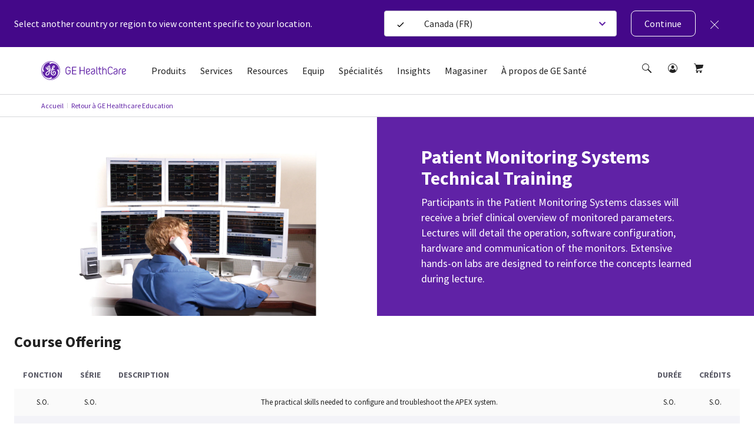

--- FILE ---
content_type: text/html; charset=utf-8
request_url: https://www.gehealthcare.ca/fr-ca/education/patient-monitoring-systems-technical-training
body_size: 59510
content:
<!doctype html><html lang="fr-CA"><head><title data-react-helmet="true">Patient Monitoring Systems | GE Santé</title><script data-react-helmet="true" id="preHidingScript"><script>
  !function(e,a,n,t){
    if (a) return;
    var i=e.head;if(i){
    var o=e.createElement("style");
    o.id="alloy-prehiding",o.innerText=n,i.appendChild(o),
    setTimeout(function(){o.parentNode&&o.parentNode.removeChild(o)},t)}}
    (document, document.location.href.indexOf("adobe_authoring_enabled") !== -1, "body { opacity: 0 !important }", 3000);
</script><meta data-react-helmet="true" name="google-site-verification" content="XcU5tSzs_J30cSI5-v4_NGjWkIXu4He9xX1kuQFJxVo"/><meta data-react-helmet="true" name="keywords" content="Patient Monitoring Systems"/><meta data-react-helmet="true" name="description" content="Patient Monitoring Systems"/><meta data-react-helmet="true" property="og:title" content="Patient Monitoring Systems"/><meta data-react-helmet="true" property="og:type" content="website"/><meta data-react-helmet="true" property="og:url" content="https://www.gehealthcare.ca/fr-ca/education/patient-monitoring-systems-technical-training"/><meta data-react-helmet="true" property="og:image" content="https://www.gehealthcare.ca/-/jssmedia/gehc/feature/globals/default-image/socialshareimage.jpg?h=630&amp;iar=0&amp;w=1200&amp;rev=-1&amp;hash=1E700A88240812E060361AE33AB0CCC5"/><meta data-react-helmet="true" property="og:description" content="Patient Monitoring Systems"/><link data-react-helmet="true" rel="preload" as="font" type="font/woff2" href="/cdn/res/fonts/inspira/SourceSansPro-Light.woff2" crossOrigin=""/><link data-react-helmet="true" rel="preload" as="font" type="font/woff2" href="/cdn/res/fonts/inspira/SourceSansPro-Regular.woff2" crossOrigin=""/><link data-react-helmet="true" rel="preload" as="font" type="font/woff2" href="/cdn/res/fonts/inspira/SourceSansPro-Bold.woff2" crossOrigin=""/><link data-react-helmet="true" rel="preload" as="image" href="/cdn/res/images/logo.svg"/><link data-react-helmet="true" rel="preload" as="style" href="/cdn/res/css/eds-color-pallete.css?version=v2"/><link data-react-helmet="true" rel="preload" as="style" href="/cdn/res/css/eds-variables.css?version=v2"/><link data-react-helmet="true" rel="preload" as="style" href="/cdn/res/css/cdx-variables.css?version=v2"/><link data-react-helmet="true" rel="preload" as="fetch" href="/-/jssmedia/gehc/feature/geoiplocator/countrymapping.json?rev=-1&amp;hash=FBDA3E369A3C4B854738DA3A&quot;"/><link data-react-helmet="true" rel="preload" as="style" href="/-/jssmedia/9B2A756BF6DB4A6EAC413543C0DCD1CC"/><link data-react-helmet="true" rel="preload" href="/cdn/res/fonts/Styles/en-US.css" as="style"/><link data-react-helmet="true" rel="stylesheet" href="/cdn/res/fonts/Styles/en-US.css"/><link data-react-helmet="true" rel="canonical" href="https://www.gehealthcare.ca/fr-ca/education/patient-monitoring-systems-technical-training"/><link data-react-helmet="true" rel="alternate" hrefLang="en-CA" href="https://www.gehealthcare.ca/en-ca/education/patient-monitoring-systems-technical-training"/><link data-react-helmet="true" rel="alternate" hrefLang="fr-CA" href="https://www.gehealthcare.ca/fr-ca/education/patient-monitoring-systems-technical-training"/><script data-react-helmet="true" >(function(w,d,s,l,i){w[l]=w[l]||[];w[l].push({'gtm.start':
  new Date().getTime(),event:'gtm.js'});var f=d.getElementsByTagName(s)[0],
  j=d.createElement(s),dl=l!='dataLayer'?'&l='+l:'';j.async=true;j.src=
  'https://www.googletagmanager.com/gtm.js?id='+i+dl;f.parentNode.insertBefore(j,f);
  })(window,document,'script','dataLayer', 'GTM-58LKHLP');</script><script data-react-helmet="true" src="https://www.gehealthcare.ca/-/jssmedia/9F0BC67AA5A84E7282A0407A65762D0B" id="app-cookie"></script><link data-chunk="ProductFeaturesList" rel="preload" as="style" href="/dist/GEHC/Project/GEHC/static/css/ProductFeaturesList.27444afc.chunk.css">
<link data-chunk="Header" rel="preload" as="style" href="/dist/GEHC/Project/GEHC/static/css/Header.8416e587.chunk.css">
<link data-chunk="Breadcrumb" rel="preload" as="style" href="/dist/GEHC/Project/GEHC/static/css/Breadcrumb.01805817.chunk.css">
<link data-chunk="StickyNavigation" rel="preload" as="style" href="/dist/GEHC/Project/GEHC/static/css/StickyNavigation.67b9f76f.chunk.css">
<link data-chunk="TwoColumnHero" rel="preload" as="style" href="/dist/GEHC/Project/GEHC/static/css/TwoColumnHero.b35a575f.chunk.css">
<link data-chunk="main" rel="preload" as="style" href="/dist/GEHC/Project/GEHC/static/css/main.f30d90d8.chunk.css">
<link data-chunk="HighlightsModule" rel="preload" as="style" href="/dist/GEHC/Project/GEHC/static/css/HighlightsModule.237506d9.chunk.css">
<link data-chunk="Feature-Education-client-Renderings-CourceOfferingModule" rel="preload" as="style" href="/dist/GEHC/Project/GEHC/static/css/Feature-Education-client-Renderings-CourceOfferingModule.b0200a69.chunk.css">
<link data-chunk="SCurveModule" rel="preload" as="style" href="/dist/GEHC/Project/GEHC/static/css/SCurveModule.41ad4a1d.chunk.css">
<link data-chunk="ProductContentModule" rel="preload" as="style" href="/dist/GEHC/Project/GEHC/static/css/ProductContentModule.bc8feaa9.chunk.css">
<link data-chunk="Feature-Education-client-Renderings-RelatedCoursesModule" rel="preload" as="style" href="/dist/GEHC/Project/GEHC/static/css/Feature-Education-client-Renderings-RelatedCoursesModule.4f95e769.chunk.css">
<link data-chunk="main" rel="preload" as="style" href="/dist/GEHC/Project/GEHC/static/css/vendors~main.697f8988.chunk.css">
<link data-chunk="StickyNavigation" rel="preload" as="script" href="/dist/GEHC/Project/GEHC/static/js/StickyNavigation.e2106e97.chunk.js">
<link data-chunk="IsiModule" rel="preload" as="style" href="/dist/GEHC/Project/GEHC/static/css/IsiModule.f96505c6.chunk.css">
<link data-chunk="Breadcrumb" rel="preload" as="script" href="/dist/GEHC/Project/GEHC/static/js/Breadcrumb.f5c53d28.chunk.js">
<link data-chunk="StickyNavigation" rel="preload" as="script" href="/dist/GEHC/Project/GEHC/static/js/vendors~EngagementBar~SecondaryNavigation~StickyNavigation~StickyNavigationV2.fad3d13a.chunk.js">
<link data-chunk="StickyNavigation" rel="preload" as="script" href="/dist/GEHC/Project/GEHC/static/js/DashboardNavigation~SearchUser~StickyNavigation~StickyNavigationV2.4029395b.chunk.js">
<link data-chunk="main" rel="preload" as="script" href="/dist/GEHC/Project/GEHC/static/js/vendors~main.d3066684.chunk.js">
<link data-chunk="main" rel="preload" as="script" href="/dist/GEHC/Project/GEHC/static/js/fontVendor.3ed5d278.chunk.js">
<link data-chunk="main" rel="preload" as="script" href="/dist/GEHC/Project/GEHC/static/js/iconSvgs.b395fcbe.chunk.js">
<link data-chunk="TwoColumnHero" rel="preload" as="script" href="/dist/GEHC/Project/GEHC/static/js/TwoColumnHero.eba94fb4.chunk.js">
<link data-chunk="main" rel="preload" as="script" href="/dist/GEHC/Project/GEHC/static/js/main.999ab7e1.chunk.js">
<link data-chunk="ProductFeaturesList" rel="preload" as="script" href="/dist/GEHC/Project/GEHC/static/js/ProductFeaturesList.68aaf245.chunk.js">
<link data-chunk="Header" rel="preload" as="script" href="/dist/GEHC/Project/GEHC/static/js/vendors~CybersecurityRegistrationForm~DashboardNavigation~Feature-Education-client-Renderings-Availa~f086c95b.8fa362c9.chunk.js">
<link data-chunk="HighlightsModule" rel="preload" as="script" href="/dist/GEHC/Project/GEHC/static/js/HighlightsModule.2c8c82aa.chunk.js">
<link data-chunk="Feature-Education-client-Renderings-CourceOfferingModule" rel="preload" as="script" href="/dist/GEHC/Project/GEHC/static/js/Feature-Education-client-Renderings-AuthenticatedCourseDetail~Feature-Education-client-Renderings-Av~f0ba6739.50cedf68.chunk.js">
<link data-chunk="Header" rel="preload" as="script" href="/dist/GEHC/Project/GEHC/static/js/vendors~CybersecurityRegistrationForm~DashboardNavigation~Feature-Education-client-Renderings-Availa~9c6742fd.eb1afedb.chunk.js">
<link data-chunk="Feature-Education-client-Renderings-CourceOfferingModule" rel="preload" as="script" href="/dist/GEHC/Project/GEHC/static/js/Feature-Education-client-Renderings-CourceOfferingModule.3cba22c6.chunk.js">
<link data-chunk="Header" rel="preload" as="script" href="/dist/GEHC/Project/GEHC/static/js/BookmarksLister~ErrorPageV2~Header~PageSearch~ProminentPageSearch.c6333a91.chunk.js">
<link data-chunk="SCurveModule" rel="preload" as="script" href="/dist/GEHC/Project/GEHC/static/js/SCurveModule.21487278.chunk.js">
<link data-chunk="main" rel="preload" as="script" href="/dist/GEHC/Project/GEHC/static/js/utilityVendor.8a402969.chunk.js">
<link data-chunk="ProductContentModule" rel="preload" as="script" href="/dist/GEHC/Project/GEHC/static/js/ProductContentModule.32f2d980.chunk.js">
<link data-chunk="Feature-Education-client-Renderings-RelatedCoursesModule" rel="preload" as="script" href="/dist/GEHC/Project/GEHC/static/js/CustomerCornerModule~Feature-Education-client-Renderings-AvailableCoursesSnapshot~Feature-Education-~7bc76d05.9125ba4c.chunk.js">
<link data-chunk="Header" rel="preload" as="script" href="/dist/GEHC/Project/GEHC/static/js/Header.671f5e11.chunk.js">
<link data-chunk="Feature-Education-client-Renderings-RelatedCoursesModule" rel="preload" as="script" href="/dist/GEHC/Project/GEHC/static/js/Feature-Education-client-Renderings-RelatedCoursesModule.d8d95e5d.chunk.js">
<link data-chunk="main" rel="preload" as="script" href="/dist/GEHC/Project/GEHC/static/js/runtime~main.a518d925.js">
<link data-chunk="IsiModule" rel="preload" as="script" href="/dist/GEHC/Project/GEHC/static/js/IsiModule.739d685e.chunk.js"><link data-chunk="main" rel="stylesheet" href="/dist/GEHC/Project/GEHC/static/css/vendors~main.697f8988.chunk.css">
<link data-chunk="main" rel="stylesheet" href="/dist/GEHC/Project/GEHC/static/css/main.f30d90d8.chunk.css">
<link data-chunk="Header" rel="stylesheet" href="/dist/GEHC/Project/GEHC/static/css/Header.8416e587.chunk.css">
<link data-chunk="Breadcrumb" rel="stylesheet" href="/dist/GEHC/Project/GEHC/static/css/Breadcrumb.01805817.chunk.css">
<link data-chunk="StickyNavigation" rel="stylesheet" href="/dist/GEHC/Project/GEHC/static/css/StickyNavigation.67b9f76f.chunk.css">
<link data-chunk="TwoColumnHero" rel="stylesheet" href="/dist/GEHC/Project/GEHC/static/css/TwoColumnHero.b35a575f.chunk.css">
<link data-chunk="ProductFeaturesList" rel="stylesheet" href="/dist/GEHC/Project/GEHC/static/css/ProductFeaturesList.27444afc.chunk.css">
<link data-chunk="HighlightsModule" rel="stylesheet" href="/dist/GEHC/Project/GEHC/static/css/HighlightsModule.237506d9.chunk.css">
<link data-chunk="Feature-Education-client-Renderings-CourceOfferingModule" rel="stylesheet" href="/dist/GEHC/Project/GEHC/static/css/Feature-Education-client-Renderings-CourceOfferingModule.b0200a69.chunk.css">
<link data-chunk="SCurveModule" rel="stylesheet" href="/dist/GEHC/Project/GEHC/static/css/SCurveModule.41ad4a1d.chunk.css">
<link data-chunk="ProductContentModule" rel="stylesheet" href="/dist/GEHC/Project/GEHC/static/css/ProductContentModule.bc8feaa9.chunk.css">
<link data-chunk="Feature-Education-client-Renderings-RelatedCoursesModule" rel="stylesheet" href="/dist/GEHC/Project/GEHC/static/css/Feature-Education-client-Renderings-RelatedCoursesModule.4f95e769.chunk.css">
<link data-chunk="IsiModule" rel="stylesheet" href="/dist/GEHC/Project/GEHC/static/css/IsiModule.f96505c6.chunk.css"><meta charset="utf-8"/><meta http-equiv="X-UA-Compatible" content="IE=edge"><meta http-equiv="Content-type" content="text/html; charset=utf-8"><meta name="viewport" content="width=device-width,initial-scale=1,viewport-fit=cover"/><link rel="apple-touch-icon" sizes="120x120" href="/cdn/res/images/apple-touch-icon.png"><link rel="icon" type="image/png" sizes="32x32" href="/cdn/res/images/favicon-32x32.png"><link rel="icon" type="image/png" sizes="16x16" href="/cdn/res/images/favicon-16x16.png"><link rel="mask-icon" href="/cdn/res/images/safari-pinned-tab.svg" color="#5bbad5"><link rel="shortcut icon" href="/cdn/res/images/favicon.ico"><link rel="manifest" href="/dist/GEHC/Project/GEHC/images/favicon/manifest.json" crossorigin="use-credentials"><meta name="msapplication-config" content="/dist/GEHC/Project/GEHC/images/favicon/browserconfig.xml"><meta name="theme-color" content="#2f3133"></head><body><noscript>You need to enable JavaScript to run this app.</noscript><div id="root">
<script id="gtm-head">(function(w,d,s,l,i){w[l]=w[l]||[];w[l].push({'gtm.start':
new Date().getTime(),event:'gtm.js'});var f=d.getElementsByTagName(s)[0],
j=d.createElement(s),dl=l!='dataLayer'?'&l='+l:'';j.async=true;j.src=
'https://www.googletagmanager.com/gtm.js?id='+i+dl;f.parentNode.insertBefore(j,f);
})(window,document,'script','dataLayer','GTM-W4V7GZG');</script>
<!-- -->
<!-- -->
<script async="" type="text/javascript">
function delete_cookie(name) {
let inputUrl=window.location.hostname;
inputUrl = inputUrl.indexOf('www') == 0 ? inputUrl.replace('www.', '') : inputUrl;
inputUrl = inputUrl.indexOf('equipment') == 0 ? inputUrl.replace('equipment.', '') : inputUrl;
const domain = inputUrl;
let cookieStr=encodeURIComponent(name) + '=' + ';';
cookieStr += 'path=' + '/'+ ';';
cookieStr += 'domain=' + domain + ';';
cookieStr += 'expires=' + 'Thu, 01 Jan 1970 00:00:01 GMT' + ';';
document.cookie = cookieStr ;
}


document.addEventListener(`click`, e => {
console.log('clk');
if(e.target.attributes.length && e.target.attributes[0].value.includes("logout")){
delete_cookie("access_token");
delete_cookie("id_token");
delete_cookie("auth_type")
}
});
</script>
<!-- -->
<noscript><iframe src="https://www.googletagmanager.com/ns.html?id=GTM-58LKHLP" height="0" width="0" style="display:none;visibility:hidden"></iframe></noscript><div><!-- Google Tag Manager (noscript) --><noscript><iframe src="https://www.googletagmanager.com/ns.html?id=GTM-W4V7GZG"
height="0" width="0" style="display:none;visibility:hidden"></iframe></noscript>
<!-- End Google Tag Manager (noscript) --></div><header id="ge-header-component" class="" attr-isredesign="Redesign"><div class="ge-cdx-header-redesign-CDX"><div class="ge-cdx-header-redesign__header-wrapper"><div class="ge-cdx-header-redesign__tablet-mobile-logo"><div class="ge-cdx-site-logo-container ge-cdx-header-redesign-CDX"><a href="/fr-ca/" data-analytics-tracking-event="link_click" data-analytics-link-type="Header" data-analytics-link-name="GE Logo" aria-label="GE Logo"><img src="https://www.gehealthcare.ca/cdn/res/images/logo.svg" alt="logo-latest"/></a></div></div><div class="ge-cdx-header-redesign__desktop-logo"><div class="ge-cdx-site-logo-container"><a href="/fr-ca/" data-analytics-tracking-event="link_click" data-analytics-link-type="Header" data-analytics-link-name="GE Logo" aria-label="GE Logo"><img src="https://www.gehealthcare.ca/cdn/res/images/logo.svg" alt="logo-latest"/></a></div></div><nav class="ge-cdx-header-redesign__menu-container"><ul class="ge-cdx-header-redesign__menu-container__nav-menu-list"><li class="ge-cdx-header-redesign__nav-menu-item" id="primary-navigation-item-0"><span class="ge-cdx-header-redesign__nav-menu-item__nav-link" data-analytics-tracking-event="link_click" data-analytics-link-type="Primary Navigation" data-analytics-link-name="Produits" aria-label="Produits" role="button" tabindex="0">Produits</span></li><li class="ge-cdx-header-redesign__nav-menu-item" id="primary-navigation-item-1"><span class="ge-cdx-header-redesign__nav-menu-item__nav-link" data-analytics-tracking-event="link_click" data-analytics-link-type="Primary Navigation" data-analytics-link-name="Services" aria-label="Services" role="button" tabindex="0">Services</span></li><li class="ge-cdx-header-redesign__nav-menu-item" id="primary-navigation-item-2"><span class="ge-cdx-header-redesign__nav-menu-item__nav-link" data-analytics-tracking-event="link_click" data-analytics-link-type="Primary Navigation" data-analytics-link-name="Resources" aria-label="Resources" role="button" tabindex="0">Resources</span></li><li class="ge-cdx-header-redesign__nav-menu-item" id="primary-navigation-item-3"><span class="ge-cdx-header-redesign__nav-menu-item__nav-link" data-analytics-tracking-event="link_click" data-analytics-link-type="Primary Navigation" data-analytics-link-name="Equip" aria-label="Equip" role="button" tabindex="0">Equip</span></li><li class="ge-cdx-header-redesign__nav-menu-item" id="primary-navigation-item-4"><span class="ge-cdx-header-redesign__nav-menu-item__nav-link" data-analytics-tracking-event="link_click" data-analytics-link-type="Primary Navigation" data-analytics-link-name="Spécialités" aria-label="Spécialités" role="button" tabindex="0">Spécialités</span></li><li class="ge-cdx-header-redesign__nav-menu-item" id="primary-navigation-item-5"><span class="ge-cdx-header-redesign__nav-menu-item__nav-link" data-analytics-tracking-event="link_click" data-analytics-link-type="Primary Navigation" data-analytics-link-name="Insights" aria-label="Insights" role="button" tabindex="0">Insights</span></li><li class="ge-cdx-header-redesign__nav-menu-item" id="primary-navigation-item-6"><span class="ge-cdx-header-redesign__nav-menu-item__nav-link" data-analytics-tracking-event="link_click" data-analytics-link-type="Primary Navigation" data-analytics-link-name="Magasiner" aria-label="Magasiner" role="button" tabindex="0">Magasiner</span></li><li class="ge-cdx-header-redesign__nav-menu-item" id="primary-navigation-item-7"><span class="ge-cdx-header-redesign__nav-menu-item__nav-link" data-analytics-tracking-event="link_click" data-analytics-link-type="Primary Navigation" data-analytics-link-name="À propos de GE Santé" aria-label="À propos de GE Santé" role="button" tabindex="0">À propos de GE Santé</span></li></ul></nav><div class="ge-cdx-header-redesign__icons-container"><ul class="ge-cdx-header-redesign__icons-container__icons-list"></ul></div></div><div class="sub-menu-mobile ge-cdx-header-redesign-CDX element-not-visible"><div class="sub-menu-container" style="animation:backgroundFadeOutAnimation 300ms ease-out"><div class="menu-content-wrapper" id="mobile-menu-content-wrapper"><div class="menu-content-container"><div class="menu-content-container-item" data-analytics-tracking-event="link_click" data-analytics-link-type="Primary Navigation" data-analytics-link-name="Produits"><p class="menu-content-container-item-data paragraph">Produits</p><div class="menu-content-container-item-data-icon"><svg id="Layer_1" data-name="Layer 1" xmlns="http://www.w3.org/2000/svg" width="16" height="16" viewBox="0 0 16 16" class="mobile-sub-menu-caret-icon"><g id="Caret_right_-_16" data-name="Caret right - 16"><path d="M5.5,15a.47.47,0,0,1-.35-.15.48.48,0,0,1,0-.7L11.29,8,5.15,1.85a.48.48,0,0,1,0-.7.48.48,0,0,1,.7,0l6.5,6.5a.48.48,0,0,1,0,.7l-6.5,6.5A.47.47,0,0,1,5.5,15Z"></path></g></svg></div></div><div class="menu-content-container-item" data-analytics-tracking-event="link_click" data-analytics-link-type="Primary Navigation" data-analytics-link-name="Services"><p class="menu-content-container-item-data paragraph">Services</p><div class="menu-content-container-item-data-icon"><svg id="Layer_1" data-name="Layer 1" xmlns="http://www.w3.org/2000/svg" width="16" height="16" viewBox="0 0 16 16" class="mobile-sub-menu-caret-icon"><g id="Caret_right_-_16" data-name="Caret right - 16"><path d="M5.5,15a.47.47,0,0,1-.35-.15.48.48,0,0,1,0-.7L11.29,8,5.15,1.85a.48.48,0,0,1,0-.7.48.48,0,0,1,.7,0l6.5,6.5a.48.48,0,0,1,0,.7l-6.5,6.5A.47.47,0,0,1,5.5,15Z"></path></g></svg></div></div><div class="menu-content-container-item" data-analytics-tracking-event="link_click" data-analytics-link-type="Primary Navigation" data-analytics-link-name="Resources"><p class="menu-content-container-item-data paragraph">Resources</p><div class="menu-content-container-item-data-icon"><svg id="Layer_1" data-name="Layer 1" xmlns="http://www.w3.org/2000/svg" width="16" height="16" viewBox="0 0 16 16" class="mobile-sub-menu-caret-icon"><g id="Caret_right_-_16" data-name="Caret right - 16"><path d="M5.5,15a.47.47,0,0,1-.35-.15.48.48,0,0,1,0-.7L11.29,8,5.15,1.85a.48.48,0,0,1,0-.7.48.48,0,0,1,.7,0l6.5,6.5a.48.48,0,0,1,0,.7l-6.5,6.5A.47.47,0,0,1,5.5,15Z"></path></g></svg></div></div><div class="menu-content-container-item" data-analytics-tracking-event="link_click" data-analytics-link-type="Primary Navigation" data-analytics-link-name="Equip"><p class="menu-content-container-item-data paragraph">Equip</p><div class="menu-content-container-item-data-icon"><svg id="Layer_1" data-name="Layer 1" xmlns="http://www.w3.org/2000/svg" width="16" height="16" viewBox="0 0 16 16" class="mobile-sub-menu-caret-icon"><g id="Caret_right_-_16" data-name="Caret right - 16"><path d="M5.5,15a.47.47,0,0,1-.35-.15.48.48,0,0,1,0-.7L11.29,8,5.15,1.85a.48.48,0,0,1,0-.7.48.48,0,0,1,.7,0l6.5,6.5a.48.48,0,0,1,0,.7l-6.5,6.5A.47.47,0,0,1,5.5,15Z"></path></g></svg></div></div><div class="menu-content-container-item" data-analytics-tracking-event="link_click" data-analytics-link-type="Primary Navigation" data-analytics-link-name="Spécialités"><p class="menu-content-container-item-data paragraph">Spécialités</p><div class="menu-content-container-item-data-icon"><svg id="Layer_1" data-name="Layer 1" xmlns="http://www.w3.org/2000/svg" width="16" height="16" viewBox="0 0 16 16" class="mobile-sub-menu-caret-icon"><g id="Caret_right_-_16" data-name="Caret right - 16"><path d="M5.5,15a.47.47,0,0,1-.35-.15.48.48,0,0,1,0-.7L11.29,8,5.15,1.85a.48.48,0,0,1,0-.7.48.48,0,0,1,.7,0l6.5,6.5a.48.48,0,0,1,0,.7l-6.5,6.5A.47.47,0,0,1,5.5,15Z"></path></g></svg></div></div><div class="menu-content-container-item" data-analytics-tracking-event="link_click" data-analytics-link-type="Primary Navigation" data-analytics-link-name="Insights"><p class="menu-content-container-item-data paragraph">Insights</p><div class="menu-content-container-item-data-icon"><svg id="Layer_1" data-name="Layer 1" xmlns="http://www.w3.org/2000/svg" width="16" height="16" viewBox="0 0 16 16" class="mobile-sub-menu-caret-icon"><g id="Caret_right_-_16" data-name="Caret right - 16"><path d="M5.5,15a.47.47,0,0,1-.35-.15.48.48,0,0,1,0-.7L11.29,8,5.15,1.85a.48.48,0,0,1,0-.7.48.48,0,0,1,.7,0l6.5,6.5a.48.48,0,0,1,0,.7l-6.5,6.5A.47.47,0,0,1,5.5,15Z"></path></g></svg></div></div><div class="menu-content-container-item" data-analytics-tracking-event="link_click" data-analytics-link-type="Primary Navigation" data-analytics-link-name="Magasiner"><p class="menu-content-container-item-data paragraph">Magasiner</p><div class="menu-content-container-item-data-icon"><svg id="Layer_1" data-name="Layer 1" xmlns="http://www.w3.org/2000/svg" width="16" height="16" viewBox="0 0 16 16" class="mobile-sub-menu-caret-icon"><g id="Caret_right_-_16" data-name="Caret right - 16"><path d="M5.5,15a.47.47,0,0,1-.35-.15.48.48,0,0,1,0-.7L11.29,8,5.15,1.85a.48.48,0,0,1,0-.7.48.48,0,0,1,.7,0l6.5,6.5a.48.48,0,0,1,0,.7l-6.5,6.5A.47.47,0,0,1,5.5,15Z"></path></g></svg></div></div><div class="menu-content-container-item" data-analytics-tracking-event="link_click" data-analytics-link-type="Primary Navigation" data-analytics-link-name="À propos de GE Santé"><p class="menu-content-container-item-data paragraph">À propos de GE Santé</p><div class="menu-content-container-item-data-icon"><svg id="Layer_1" data-name="Layer 1" xmlns="http://www.w3.org/2000/svg" width="16" height="16" viewBox="0 0 16 16" class="mobile-sub-menu-caret-icon"><g id="Caret_right_-_16" data-name="Caret right - 16"><path d="M5.5,15a.47.47,0,0,1-.35-.15.48.48,0,0,1,0-.7L11.29,8,5.15,1.85a.48.48,0,0,1,0-.7.48.48,0,0,1,.7,0l6.5,6.5a.48.48,0,0,1,0,.7l-6.5,6.5A.47.47,0,0,1,5.5,15Z"></path></g></svg></div></div></div></div><span><div class="second-tier-wrapper" style="animation:outMobileSecondTierAnimation 300ms ease-out"><div class="header" data-analytics-tracking-event="link_click" data-analytics-link-type="Primary Navigation"><div class="header-icon"><svg id="Layer_1" data-name="Layer 1" xmlns="http://www.w3.org/2000/svg" width="16" height="16" viewBox="0 0 16 16" class="mobile-sub-menu-caret-icon"><g id="Caret_Left_-_16" data-name="Caret Left - 16"><path d="M11,15a.47.47,0,0,1-.35-.15l-6.5-6.5a.48.48,0,0,1,0-.7l6.5-6.5a.48.48,0,0,1,.7,0,.48.48,0,0,1,0,.7L5.21,8l6.14,6.15a.48.48,0,0,1,0,.7A.47.47,0,0,1,11,15Z"></path></g></svg></div><p class="menu-content-container-item-data paragraph"></p></div><div class="contents" id="contents"><div class="mob-second-tire-menu-list element-not-visible"><div class="contents-second-tier collapsible" data-analytics-tracking-event="link_click" data-analytics-link-type="Primary Navigation" data-analytics-link-name="undefined|Imaging"><div class="contents-second-tier-item"><p class="contents-second-tier-item-data paragraph">Imaging</p><div class="contents-second-tier-item-data-icon"><svg id="Layer_1" data-name="Layer 1" xmlns="http://www.w3.org/2000/svg" width="16" height="16" viewBox="0 0 16 16" class="mobile-sub-menu-caret-icon"><g id="Caret_Down_-_16" data-name="Caret Down - 16"><path d="M8,11.5a.47.47,0,0,1-.35-.15l-6.5-6.5a.48.48,0,0,1,0-.7.48.48,0,0,1,.7,0L8,10.29l6.15-6.14a.49.49,0,0,1,.7.7l-6.5,6.5A.47.47,0,0,1,8,11.5Z"></path></g></svg></div></div><div class="contents-third-tier-wrapper content" id="third-tier-0_0"><a href="https://www.gehealthcare.ca/fr-ca/products/computed-tomography" target="" class="menu-content-container-item-data" data-analytics-tracking-event="link_click" data-analytics-link-type="Primary Navigation" data-analytics-link-name="TDM" aria-label="TDM"><p class="contents-second-tier-item-data paragraph">TDM</p></a><a href="https://www.gehealthcare.ca/fr-CA/products/fluoroscopy-systems/discovery-rf180-radiography-and-fluoroscopy-system" target="" class="menu-content-container-item-data" data-analytics-tracking-event="link_click" data-analytics-link-type="Primary Navigation" data-analytics-link-name="Systèmes de radioscopie" aria-label="Systèmes de radioscopie"><p class="contents-second-tier-item-data paragraph">Systèmes de radioscopie</p></a><a href="https://www.gehealthcare.ca/fr-ca/products/magnetic-resonance-imaging" target="" class="menu-content-container-item-data" data-analytics-tracking-event="link_click" data-analytics-link-type="Primary Navigation" data-analytics-link-name="Imagerie par résonance magnétique" aria-label="Imagerie par résonance magnétique"><p class="contents-second-tier-item-data paragraph">Imagerie par résonance magnétique</p></a><a href="https://www.gehealthcare.ca/fr-ca/products/mammography" target="" class="menu-content-container-item-data" data-analytics-tracking-event="link_click" data-analytics-link-type="Primary Navigation" data-analytics-link-name="Mammographie" aria-label="Mammographie"><p class="contents-second-tier-item-data paragraph">Mammographie</p></a><a href="https://www.gehealthcare.ca/fr-ca/products/radiography" target="" class="menu-content-container-item-data" data-analytics-tracking-event="link_click" data-analytics-link-type="Primary Navigation" data-analytics-link-name="Radiographie" aria-label="Radiographie"><p class="contents-second-tier-item-data paragraph">Radiographie</p></a><a href="https://www.gehealthcare.ca/fr-ca/products/surgical-imaging" target="" class="menu-content-container-item-data" data-analytics-tracking-event="link_click" data-analytics-link-type="Primary Navigation" data-analytics-link-name="Imagerie moléculaire" aria-label="Imagerie moléculaire"><p class="contents-second-tier-item-data paragraph">Imagerie moléculaire</p></a></div></div><div class="contents-second-tier collapsible" data-analytics-tracking-event="link_click" data-analytics-link-type="Primary Navigation" data-analytics-link-name="undefined|Échographie"><div class="contents-second-tier-item"><p class="contents-second-tier-item-data paragraph">Échographie</p><div class="contents-second-tier-item-data-icon"><svg id="Layer_1" data-name="Layer 1" xmlns="http://www.w3.org/2000/svg" width="16" height="16" viewBox="0 0 16 16" class="mobile-sub-menu-caret-icon"><g id="Caret_Down_-_16" data-name="Caret Down - 16"><path d="M8,11.5a.47.47,0,0,1-.35-.15l-6.5-6.5a.48.48,0,0,1,0-.7.48.48,0,0,1,.7,0L8,10.29l6.15-6.14a.49.49,0,0,1,.7.7l-6.5,6.5A.47.47,0,0,1,8,11.5Z"></path></g></svg></div></div><div class="contents-third-tier-wrapper content" id="third-tier-0_1"><a href="https://www.gehealthcare.ca/fr-ca/products/ultrasound/point-of-care-ultrasound" target="_blank" class="menu-content-container-item-data" data-analytics-tracking-event="link_click" data-analytics-link-type="Primary Navigation" data-analytics-link-name="Point of Care" aria-label="Point of Care"><p class="contents-second-tier-item-data paragraph">Point of Care</p></a><a href="https://handheldultrasound.gehealthcare.com/fr-ca/" target="" class="menu-content-container-item-data" data-analytics-tracking-event="link_click" data-analytics-link-type="Primary Navigation" data-analytics-link-name="Vscan Air" aria-label="Vscan Air"><p class="contents-second-tier-item-data paragraph">Vscan Air</p></a><a href="https://www.gehealthcare.ca/fr-ca/products/ultrasound/voluson" target="_blank" class="menu-content-container-item-data" data-analytics-tracking-event="link_click" data-analytics-link-type="Primary Navigation" data-analytics-link-name="Voluson Women&#x27;s Health" aria-label="Voluson Women&#x27;s Health"><p class="contents-second-tier-item-data paragraph">Voluson Women&#x27;s Health</p></a></div></div><a href="https://www.gehealthcare.ca/fr-ca/products/anesthesia-delivery" target="" class="contents-second-tier collapsible" data-analytics-tracking-event="link_click" data-analytics-link-type="Primary Navigation" data-analytics-link-name="undefined|Administration d&#x27;anesthésie" aria-label="Administration d&#x27;anesthésie"><p class="contents-second-tier-item-data paragraph">Administration d&#x27;anesthésie</p></a><a href="https://www.gehealthcare.ca/fr-ca/products/maternal-infant-care" target="_blank" class="contents-second-tier collapsible" data-analytics-tracking-event="link_click" data-analytics-link-type="Primary Navigation" data-analytics-link-name="undefined|Maternal Infant Care" aria-label="Maternal Infant Care"><p class="contents-second-tier-item-data paragraph">Maternal Infant Care</p></a><a href="https://www.gehealthcare.ca/fr-ca/products/patient-monitoring" target="" class="contents-second-tier collapsible" data-analytics-tracking-event="link_click" data-analytics-link-type="Primary Navigation" data-analytics-link-name="undefined|Monitorage patient" aria-label="Monitorage patient"><p class="contents-second-tier-item-data paragraph">Monitorage patient</p></a><a href="https://www.gehealthcare.ca/fr-ca/products/ventilators" target="" class="contents-second-tier collapsible" data-analytics-tracking-event="link_click" data-analytics-link-type="Primary Navigation" data-analytics-link-name="undefined|Assistance respiratoire et apnée du sommeil" aria-label="Assistance respiratoire et apnée du sommeil"><p class="contents-second-tier-item-data paragraph">Assistance respiratoire et apnée du sommeil</p></a><div class="contents-second-tier collapsible" data-analytics-tracking-event="link_click" data-analytics-link-type="Primary Navigation" data-analytics-link-name="undefined|Healthcare IT"><div class="contents-second-tier-item"><p class="contents-second-tier-item-data paragraph">Healthcare IT</p><div class="contents-second-tier-item-data-icon"><svg id="Layer_1" data-name="Layer 1" xmlns="http://www.w3.org/2000/svg" width="16" height="16" viewBox="0 0 16 16" class="mobile-sub-menu-caret-icon"><g id="Caret_Down_-_16" data-name="Caret Down - 16"><path d="M8,11.5a.47.47,0,0,1-.35-.15l-6.5-6.5a.48.48,0,0,1,0-.7.48.48,0,0,1,.7,0L8,10.29l6.15-6.14a.49.49,0,0,1,.7.7l-6.5,6.5A.47.47,0,0,1,8,11.5Z"></path></g></svg></div></div><div class="contents-third-tier-wrapper content" id="third-tier-0_6"><a href="https://www.gehealthcare.ca/fr-ca/products/advanced-visualization" target="" class="menu-content-container-item-data" data-analytics-tracking-event="link_click" data-analytics-link-type="Primary Navigation" data-analytics-link-name="Visualisation avancée" aria-label="Visualisation avancée"><p class="contents-second-tier-item-data paragraph">Visualisation avancée</p></a><a href="https://www.gehccommandcenter.com/" target="_blank" class="menu-content-container-item-data" data-analytics-tracking-event="link_click" data-analytics-link-type="Primary Navigation" data-analytics-link-name="Command Centers" aria-label="Command Centers"><p class="contents-second-tier-item-data paragraph">Command Centers</p></a></div></div><div class="contents-second-tier collapsible" data-analytics-tracking-event="link_click" data-analytics-link-type="Primary Navigation" data-analytics-link-name="undefined|Performance Analytics"><div class="contents-second-tier-item"><p class="contents-second-tier-item-data paragraph">Performance Analytics</p><div class="contents-second-tier-item-data-icon"><svg id="Layer_1" data-name="Layer 1" xmlns="http://www.w3.org/2000/svg" width="16" height="16" viewBox="0 0 16 16" class="mobile-sub-menu-caret-icon"><g id="Caret_Down_-_16" data-name="Caret Down - 16"><path d="M8,11.5a.47.47,0,0,1-.35-.15l-6.5-6.5a.48.48,0,0,1,0-.7.48.48,0,0,1,.7,0L8,10.29l6.15-6.14a.49.49,0,0,1,.7.7l-6.5,6.5A.47.47,0,0,1,8,11.5Z"></path></g></svg></div></div><div class="contents-third-tier-wrapper content" id="third-tier-0_7"><a href="https://www.gehealthcare.ca/fr-ca/products/dose-management" target="_blank" class="menu-content-container-item-data" data-analytics-tracking-event="link_click" data-analytics-link-type="Primary Navigation" data-analytics-link-name="Dose Management" aria-label="Dose Management"><p class="contents-second-tier-item-data paragraph">Dose Management</p></a></div></div><div class="contents-second-tier collapsible" data-analytics-tracking-event="link_click" data-analytics-link-type="Primary Navigation" data-analytics-link-name="undefined|Parts Accessories"><div class="contents-second-tier-item"><p class="contents-second-tier-item-data paragraph">Parts Accessories</p><div class="contents-second-tier-item-data-icon"><svg id="Layer_1" data-name="Layer 1" xmlns="http://www.w3.org/2000/svg" width="16" height="16" viewBox="0 0 16 16" class="mobile-sub-menu-caret-icon"><g id="Caret_Down_-_16" data-name="Caret Down - 16"><path d="M8,11.5a.47.47,0,0,1-.35-.15l-6.5-6.5a.48.48,0,0,1,0-.7.48.48,0,0,1,.7,0L8,10.29l6.15-6.14a.49.49,0,0,1,.7.7l-6.5,6.5A.47.47,0,0,1,8,11.5Z"></path></g></svg></div></div><div class="contents-third-tier-wrapper content" id="third-tier-0_8"><a href="https://shop.gehealthcare.ca/gehcstorefront/accessoriesandsupplies?lang=fr_CA&amp;clear=true&amp;site=healthcareSite_CA" target="_blank" class="menu-content-container-item-data" data-analytics-tracking-event="link_click" data-analytics-link-type="Primary Navigation" data-analytics-link-name="Clinical Accessories" aria-label="Clinical Accessories"><p class="contents-second-tier-item-data paragraph">Clinical Accessories</p></a><a href="https://shop.gehealthcare.ca/gehcstorefront/c/Accessories?lang=fr_CA&amp;clear=true&amp;site=healthcareSite_CA" target="_blank" class="menu-content-container-item-data" data-analytics-tracking-event="link_click" data-analytics-link-type="Primary Navigation" data-analytics-link-name="Imaging Accessories" aria-label="Imaging Accessories"><p class="contents-second-tier-item-data paragraph">Imaging Accessories</p></a><a href="https://shop.gehealthcare.ca/gehcstorefront/whyge" target="_blank" class="menu-content-container-item-data" data-analytics-tracking-event="link_click" data-analytics-link-type="Primary Navigation" data-analytics-link-name="Service Shop" aria-label="Service Shop"><p class="contents-second-tier-item-data paragraph">Service Shop</p></a></div></div></div><div class="mob-second-tire-menu-list element-not-visible"><a href="https://www.gehealthcare.ca/en-ca/services-landing " target="_blank" class="contents-second-tier collapsible" data-analytics-tracking-event="link_click" data-analytics-link-type="Primary Navigation" data-analytics-link-name="undefined|Explore Services " aria-label="Explore Services "><p class="contents-second-tier-item-data paragraph">Explore Services </p></a><div class="contents-second-tier collapsible" data-analytics-tracking-event="link_click" data-analytics-link-type="Primary Navigation" data-analytics-link-name="undefined|MyGEHealthcare Account"><div class="contents-second-tier-item"><p class="contents-second-tier-item-data paragraph">MyGEHealthcare Account</p><div class="contents-second-tier-item-data-icon"><svg id="Layer_1" data-name="Layer 1" xmlns="http://www.w3.org/2000/svg" width="16" height="16" viewBox="0 0 16 16" class="mobile-sub-menu-caret-icon"><g id="Caret_Down_-_16" data-name="Caret Down - 16"><path d="M8,11.5a.47.47,0,0,1-.35-.15l-6.5-6.5a.48.48,0,0,1,0-.7.48.48,0,0,1,.7,0L8,10.29l6.15-6.14a.49.49,0,0,1,.7.7l-6.5,6.5A.47.47,0,0,1,8,11.5Z"></path></g></svg></div></div><div class="contents-third-tier-wrapper content" id="third-tier-1_1"><a href="https://logon.gehealthcare.com/GEIDPLoginPage?startURL=%2Fsetup%2Fsecur%2FRemoteAccessAuthorizationPage.apexp%3Fsource%[base64]%253D%253D&amp;login_hint=app%3D0sp0c000000PBAg%26sourceURL%3Dwww.gehealthcare.ca%26username%3Ddefault%40ge.com%26language%3Den-CA&amp;sdtd=1" target="_blank" class="menu-content-container-item-data" data-analytics-tracking-event="link_click" data-analytics-link-type="Primary Navigation" data-analytics-link-name="MyGEHealthcare Account" aria-label="MyGEHealthcare Account"><p class="contents-second-tier-item-data paragraph">MyGEHealthcare Account</p></a><a href="https://www.gehealthcare.ca/fr-CA/register" target="_blank" class="menu-content-container-item-data" data-analytics-tracking-event="link_click" data-analytics-link-type="Primary Navigation" data-analytics-link-name="Register" aria-label="Register"><p class="contents-second-tier-item-data paragraph">Register</p></a><a href="https://www.gehealthcare.ca/fr-ca/api/login" target="_blank" class="menu-content-container-item-data" data-analytics-tracking-event="link_click" data-analytics-link-type="Primary Navigation" data-analytics-link-name="Login" aria-label="Login"><p class="contents-second-tier-item-data paragraph">Login</p></a></div></div><div class="contents-second-tier collapsible" data-analytics-tracking-event="link_click" data-analytics-link-type="Primary Navigation" data-analytics-link-name="undefined|Cybersecurity"><div class="contents-second-tier-item"><p class="contents-second-tier-item-data paragraph">Cybersecurity</p><div class="contents-second-tier-item-data-icon"><svg id="Layer_1" data-name="Layer 1" xmlns="http://www.w3.org/2000/svg" width="16" height="16" viewBox="0 0 16 16" class="mobile-sub-menu-caret-icon"><g id="Caret_Down_-_16" data-name="Caret Down - 16"><path d="M8,11.5a.47.47,0,0,1-.35-.15l-6.5-6.5a.48.48,0,0,1,0-.7.48.48,0,0,1,.7,0L8,10.29l6.15-6.14a.49.49,0,0,1,.7.7l-6.5,6.5A.47.47,0,0,1,8,11.5Z"></path></g></svg></div></div><div class="contents-third-tier-wrapper content" id="third-tier-1_2"><a href="https://www.gehealthcare.ca/en-CA/products/skeye " target="_blank" class="menu-content-container-item-data" data-analytics-tracking-event="link_click" data-analytics-link-type="Primary Navigation" data-analytics-link-name="Skeye Cybersecurity" aria-label="Skeye Cybersecurity"><p class="contents-second-tier-item-data paragraph">Skeye Cybersecurity</p></a><a href="https://www.gehealthcare.ca/fr-ca/security" target="_blank" class="menu-content-container-item-data" data-analytics-tracking-event="link_click" data-analytics-link-type="Primary Navigation" data-analytics-link-name="Product Security Portal" aria-label="Product Security Portal"><p class="contents-second-tier-item-data paragraph">Product Security Portal</p></a></div></div><a href="https://shop.gehealthcare.ca/gehcstorefront/?lang=fr_CA&amp;clear=true&amp;site=healthcareSite_CA" target="_blank" class="contents-second-tier collapsible" data-analytics-tracking-event="link_click" data-analytics-link-type="Primary Navigation" data-analytics-link-name="undefined|GE Healthcare Shop" aria-label="GE Healthcare Shop"><p class="contents-second-tier-item-data paragraph">GE Healthcare Shop</p></a><a href="https://www.gehealthcare.ca/en-CA/products/site-planning " target="_blank" class="contents-second-tier collapsible" data-analytics-tracking-event="link_click" data-analytics-link-type="Primary Navigation" data-analytics-link-name="undefined|Site Planning" aria-label="Site Planning"><p class="contents-second-tier-item-data paragraph">Site Planning</p></a></div><div class="mob-second-tire-menu-list element-not-visible"><div class="contents-second-tier collapsible" data-analytics-tracking-event="link_click" data-analytics-link-type="Primary Navigation" data-analytics-link-name="undefined|Education"><div class="contents-second-tier-item"><p class="contents-second-tier-item-data paragraph">Education</p><div class="contents-second-tier-item-data-icon"><svg id="Layer_1" data-name="Layer 1" xmlns="http://www.w3.org/2000/svg" width="16" height="16" viewBox="0 0 16 16" class="mobile-sub-menu-caret-icon"><g id="Caret_Down_-_16" data-name="Caret Down - 16"><path d="M8,11.5a.47.47,0,0,1-.35-.15l-6.5-6.5a.48.48,0,0,1,0-.7.48.48,0,0,1,.7,0L8,10.29l6.15-6.14a.49.49,0,0,1,.7.7l-6.5,6.5A.47.47,0,0,1,8,11.5Z"></path></g></svg></div></div><div class="contents-third-tier-wrapper content" id="third-tier-2_0"><a href="https://www.gehealthcare.ca/fr-ca/education/clinical-education" target="_blank" class="menu-content-container-item-data" data-analytics-tracking-event="link_click" data-analytics-link-type="Primary Navigation" data-analytics-link-name="Clinical education" aria-label="Clinical education"><p class="contents-second-tier-item-data paragraph">Clinical education</p></a><a href="https://www.gehealthcare.ca/en-ca/education/technical-training" target="_blank" class="menu-content-container-item-data" data-analytics-tracking-event="link_click" data-analytics-link-type="Primary Navigation" data-analytics-link-name="Technical training" aria-label="Technical training"><p class="contents-second-tier-item-data paragraph">Technical training</p></a><a href="https://hls.gehealthcare.com/" target="_blank" class="menu-content-container-item-data" data-analytics-tracking-event="link_click" data-analytics-link-type="Primary Navigation" data-analytics-link-name="Healthcare Learning System" aria-label="Healthcare Learning System"><p class="contents-second-tier-item-data paragraph">Healthcare Learning System</p></a><a href="https://www.gehealthcare.ca/fr-ca/education/" target="_blank" class="menu-content-container-item-data" data-analytics-tracking-event="link_click" data-analytics-link-type="Primary Navigation" data-analytics-link-name="All Education" aria-label="All Education"><p class="contents-second-tier-item-data paragraph">All Education</p></a></div></div></div><div class="mob-second-tire-menu-list element-not-visible"><div class="contents-second-tier collapsible" data-analytics-tracking-event="link_click" data-analytics-link-type="Primary Navigation" data-analytics-link-name="undefined|Support Documentation"><div class="contents-second-tier-item"><p class="contents-second-tier-item-data paragraph">Support Documentation</p><div class="contents-second-tier-item-data-icon"><svg id="Layer_1" data-name="Layer 1" xmlns="http://www.w3.org/2000/svg" width="16" height="16" viewBox="0 0 16 16" class="mobile-sub-menu-caret-icon"><g id="Caret_Down_-_16" data-name="Caret Down - 16"><path d="M8,11.5a.47.47,0,0,1-.35-.15l-6.5-6.5a.48.48,0,0,1,0-.7.48.48,0,0,1,.7,0L8,10.29l6.15-6.14a.49.49,0,0,1,.7.7l-6.5,6.5A.47.47,0,0,1,8,11.5Z"></path></g></svg></div></div><div class="contents-third-tier-wrapper content" id="third-tier-3_0"><a href="https://cleaning.gehealthcare.com/" target="_blank" class="menu-content-container-item-data" data-analytics-tracking-event="link_click" data-analytics-link-type="Primary Navigation" data-analytics-link-name="Cleaner and Disinfectant Compatibility" aria-label="Cleaner and Disinfectant Compatibility"><p class="contents-second-tier-item-data paragraph">Cleaner and Disinfectant Compatibility</p></a><a href="https://gehealthcare.com/support/manuals" target="" class="menu-content-container-item-data" data-analytics-tracking-event="link_click" data-analytics-link-type="Primary Navigation" data-analytics-link-name="Manuals &amp; Documentation" aria-label="Manuals &amp; Documentation"><p class="contents-second-tier-item-data paragraph">Manuals &amp; Documentation</p></a><a href="https://www.gehealthcare.ca/fr-ca/products/interoperability" target="" class="menu-content-container-item-data" data-analytics-tracking-event="link_click" data-analytics-link-type="Primary Navigation" data-analytics-link-name="Soins peropératoires" aria-label="Soins peropératoires"><p class="contents-second-tier-item-data paragraph">Soins peropératoires</p></a><a href="https://www.gehealthcare.ca/fr-ca/security" target="" class="menu-content-container-item-data" data-analytics-tracking-event="link_click" data-analytics-link-type="Primary Navigation" data-analytics-link-name="Portail de sécurité des produits" aria-label="Portail de sécurité des produits"><p class="contents-second-tier-item-data paragraph">Portail de sécurité des produits</p></a><a href="https://www.gehealthcare.ca/fr-ca/support/site-planning" target="_blank" class="menu-content-container-item-data" data-analytics-tracking-event="link_click" data-analytics-link-type="Primary Navigation" data-analytics-link-name="Site Planning" aria-label="Site Planning"><p class="contents-second-tier-item-data paragraph">Site Planning</p></a></div></div><a href="https://www.gehealthcare.ca/fr-ca/support/home" target="" class="contents-second-tier collapsible" data-analytics-tracking-event="link_click" data-analytics-link-type="Primary Navigation" data-analytics-link-name="undefined|Support Technique" aria-label="Support Technique"><p class="contents-second-tier-item-data paragraph">Support Technique</p></a><a href="https://www.gehealthcare.ca/fr-ca/about/contact-us" target="_blank" class="contents-second-tier collapsible" data-analytics-tracking-event="link_click" data-analytics-link-type="Primary Navigation" data-analytics-link-name="undefined|Contact" aria-label="Contact"><p class="contents-second-tier-item-data paragraph">Contact</p></a></div><div class="mob-second-tire-menu-list element-not-visible"><a href="https://www.gehealthcare.ca/fr-ca/specialties/breast-health" target="" class="contents-second-tier collapsible" data-analytics-tracking-event="link_click" data-analytics-link-type="Primary Navigation" data-analytics-link-name="undefined|Soins du sein" aria-label="Soins du sein"><p class="contents-second-tier-item-data paragraph">Soins du sein</p></a><a href="https://www.gehealthcare.ca/fr-ca/specialties/cardiology-solutions" target="" class="contents-second-tier collapsible" data-analytics-tracking-event="link_click" data-analytics-link-type="Primary Navigation" data-analytics-link-name="undefined|Solutions de cardiologie" aria-label="Solutions de cardiologie"><p class="contents-second-tier-item-data paragraph">Solutions de cardiologie</p></a><a href="https://www.gehealthcare.ca/fr-ca/specialties/electrophysiology" target="" class="contents-second-tier collapsible" data-analytics-tracking-event="link_click" data-analytics-link-type="Primary Navigation" data-analytics-link-name="undefined|Électrophysiologie" aria-label="Électrophysiologie"><p class="contents-second-tier-item-data paragraph">Électrophysiologie</p></a><a href="https://www.gehealthcare.ca/fr-ca/specialties/hybrid-or" target="" class="contents-second-tier collapsible" data-analytics-tracking-event="link_click" data-analytics-link-type="Primary Navigation" data-analytics-link-name="undefined|Salle d&#x27;opération hybride" aria-label="Salle d&#x27;opération hybride"><p class="contents-second-tier-item-data paragraph">Salle d&#x27;opération hybride</p></a><a href="https://www.gehealthcare.ca/fr-ca/specialties/neurology" target="" class="contents-second-tier collapsible" data-analytics-tracking-event="link_click" data-analytics-link-type="Primary Navigation" data-analytics-link-name="undefined|Neurologie" aria-label="Neurologie"><p class="contents-second-tier-item-data paragraph">Neurologie</p></a><a href="https://www.gehealthcare.ca/fr-ca/specialties/obstetrics-and-gynecology" target="_blank" class="contents-second-tier collapsible" data-analytics-tracking-event="link_click" data-analytics-link-type="Primary Navigation" data-analytics-link-name="undefined|Obstetrics and Gynecology" aria-label="Obstetrics and Gynecology"><p class="contents-second-tier-item-data paragraph">Obstetrics and Gynecology</p></a><a href="https://www.gehealthcare.ca/fr-ca/specialties/oncology-solutions" target="" class="contents-second-tier collapsible" data-analytics-tracking-event="link_click" data-analytics-link-type="Primary Navigation" data-analytics-link-name="undefined|Oncologie" aria-label="Oncologie"><p class="contents-second-tier-item-data paragraph">Oncologie</p></a><a href="https://www.gehealthcare.ca/fr-ca/specialties/orthopedics" target="" class="contents-second-tier collapsible" data-analytics-tracking-event="link_click" data-analytics-link-type="Primary Navigation" data-analytics-link-name="undefined|Orthopédie" aria-label="Orthopédie"><p class="contents-second-tier-item-data paragraph">Orthopédie</p></a><a href="https://www.gehealthcare.ca/fr-ca/specialties/stroke-solutions" target="" class="contents-second-tier collapsible" data-analytics-tracking-event="link_click" data-analytics-link-type="Primary Navigation" data-analytics-link-name="undefined|solutions d&#x27;attaque cérébrale" aria-label="solutions d&#x27;attaque cérébrale"><p class="contents-second-tier-item-data paragraph">solutions d&#x27;attaque cérébrale</p></a></div><div class="mob-second-tire-menu-list element-not-visible"><a href="https://www.gehealthcare.ca/fr-ca/insights" target="_blank" class="contents-second-tier collapsible" data-analytics-tracking-event="link_click" data-analytics-link-type="Primary Navigation" data-analytics-link-name="undefined|Insights Home" aria-label="Insights Home"><p class="contents-second-tier-item-data paragraph">Insights Home</p></a><a href="https://www.gehealthcare.ca/fr-ca/insights/news" target="" class="contents-second-tier collapsible" data-analytics-tracking-event="link_click" data-analytics-link-type="Primary Navigation" data-analytics-link-name="undefined|nouvelles" aria-label="nouvelles"><p class="contents-second-tier-item-data paragraph">nouvelles</p></a><a href="https://www.gehealthcare.ca/fr-ca/insights/articles" target="" class="contents-second-tier collapsible" data-analytics-tracking-event="link_click" data-analytics-link-type="Primary Navigation" data-analytics-link-name="undefined|Plus d&#x27;informations" aria-label="Plus d&#x27;informations"><p class="contents-second-tier-item-data paragraph">Plus d&#x27;informations</p></a></div><div class="mob-second-tire-menu-list element-not-visible"><a href="https://www.gehealthcare.ca/fr-ca/shop/equipment" target="" class="contents-second-tier collapsible" data-analytics-tracking-event="link_click" data-analytics-link-type="Primary Navigation" data-analytics-link-name="undefined|Equipment" aria-label="Equipment"><p class="contents-second-tier-item-data paragraph">Equipment</p></a><a href="https://www.gehealthcare.ca/fr-ca/shop/apps-and-accessories" target="" class="contents-second-tier collapsible" data-analytics-tracking-event="link_click" data-analytics-link-type="Primary Navigation" data-analytics-link-name="undefined|Vscan Air Apps &amp; Accessories" aria-label="Vscan Air Apps &amp; Accessories"><p class="contents-second-tier-item-data paragraph">Vscan Air Apps &amp; Accessories</p></a><a href="https://shop.gehealthcare.ca/gehcstorefront/?lang=fr_CA&amp;clear=true&amp;site=healthcareSite_CA" target="" class="contents-second-tier collapsible" data-analytics-tracking-event="link_click" data-analytics-link-type="Primary Navigation" data-analytics-link-name="undefined|GE Sante Shop" aria-label="GE Sante Shop"><p class="contents-second-tier-item-data paragraph">GE Sante Shop</p></a><a href="https://shop.gehealthcare.ca/gehcstorefront/accessoriesandsupplies?lang=fr_CA&amp;clear=true&amp;site=healthcareSite_CA" target="_blank" class="contents-second-tier collapsible" data-analytics-tracking-event="link_click" data-analytics-link-type="Primary Navigation" data-analytics-link-name="undefined|Accessories &amp; Supplies" aria-label="Accessories &amp; Supplies"><p class="contents-second-tier-item-data paragraph">Accessories &amp; Supplies</p></a><a href="https://www.gehealthcare.ca/en-ca/shop " target="_blank" class="contents-second-tier collapsible" data-analytics-tracking-event="link_click" data-analytics-link-type="Primary Navigation" data-analytics-link-name="undefined|Shop All" aria-label="Shop All"><p class="contents-second-tier-item-data paragraph">Shop All</p></a></div><div class="mob-second-tire-menu-list element-not-visible"><a href="https://careers.gehealthcare.com/global/en" target="" class="contents-second-tier collapsible" data-analytics-tracking-event="link_click" data-analytics-link-type="Primary Navigation" data-analytics-link-name="undefined|Carrières" aria-label="Carrières"><p class="contents-second-tier-item-data paragraph">Carrières</p></a><a href="https://www.gehealthcare.ca/fr-ca/about/about-ge-healthcare-systems" target="" class="contents-second-tier collapsible" data-analytics-tracking-event="link_click" data-analytics-link-type="Primary Navigation" data-analytics-link-name="undefined|vue d&#x27;ensemble" aria-label="vue d&#x27;ensemble"><p class="contents-second-tier-item-data paragraph">vue d&#x27;ensemble</p></a><a href="https://www.gehealthcare.com/about/newsroom" target="" class="contents-second-tier collapsible" data-analytics-tracking-event="link_click" data-analytics-link-type="Primary Navigation" data-analytics-link-name="undefined|nouvelles" aria-label="nouvelles"><p class="contents-second-tier-item-data paragraph">nouvelles</p></a><a href="https://www.gehealthcare.ca/fr-ca/about/contact-us" target="_blank" class="contents-second-tier collapsible" data-analytics-tracking-event="link_click" data-analytics-link-type="Primary Navigation" data-analytics-link-name="undefined|Contact" aria-label="Contact"><p class="contents-second-tier-item-data paragraph">Contact</p></a></div></div></div></span></div></div></div></header><nav class="breadcrumbs ge-module"><ul class="ge-module__container"><li class="breadcrumb__item"><a href="/fr-ca/" class="breadcrumb__text" data-analytics-tracking-event="link_click" data-analytics-link-type="Breadcrumb Navigation" data-analytics-link-name="Accueil">Accueil</a></li><li class="breadcrumb__item"><a href="/fr-ca/education" class="breadcrumb__text" data-analytics-tracking-event="link_click" data-analytics-link-type="Breadcrumb Navigation" data-analytics-link-name="Retour à GE Healthcare Education">Retour à GE Healthcare Education</a></li></ul></nav><main role="main" data-container-title="Center" id="ge-main-component"><div class="ge-two-col-hero" id=""><div class="ge-two-col-hero__image-wrapper" style="background-image:url(/-/jssmedia/widen/2018/01/25/0204/gehealthcarecom/migrated/2018/01/25/5/0714/education-general-gehc_education_patient_monitoring_screens_jpg.jpg?h=844&amp;iar=0&amp;w=1500&amp;rev=-1&amp;hash=C585FD6125FC68BC748F66BD7BB2691F)"><img alt="education-general-gehc_education_patient_monitoring_screens_jpg" width="1500" height="844" class="ge-two-col-hero__image" src="/-/jssmedia/widen/2018/01/25/0204/gehealthcarecom/migrated/2018/01/25/5/0714/education-general-gehc_education_patient_monitoring_screens_jpg.jpg?h=844&amp;iar=0&amp;w=1500&amp;rev=-1&amp;hash=C585FD6125FC68BC748F66BD7BB2691F"/></div><div class="ge-two-col-hero__content-container"><div class="ge-two-col-hero__content"><h1 class="ge-h1 ge-two-col-hero__title" role="heading">Patient Monitoring Systems Technical Training</h1><div class="ge-two-col-hero__teaser">Participants in the Patient
Monitoring Systems classes will receive a brief clinical overview of monitored
parameters. Lectures will detail the operation, software configuration,
hardware and communication of the monitors. Extensive hands-on labs are
designed to reinforce the concepts learned during lecture.</div></div></div></div><section class="ge-module ge-content-module " id="training-registration-policies"><div class="ge-module__container"><h2 class="ge-h2 ge-content-module__title" role="heading">Training Registration Policies</h2><div style="height:auto;overflow:visible" aria-hidden="false" class="rah-static rah-static--height-auto"><div><div style="height:150px" class="lazyload-placeholder"></div></div></div><div class="ge-content-module__button--wrapper"><button class="ge-content-module__button" data-ge-display-id="063c2b2d-a8ed-4c8b-86d0-34d63c3aff39" data-analytics-tracking-event="link_click" data-analytics-link-name="Afficher moins" data-analytics-link-type="Product Content Module">Afficher moins</button></div><div class="ge-content-module__cta-container"></div></div></section></main><div class="redesign-footer footer-legacy"><div class="redesign-footer-top"><div class="redesign-footer-top-content"><div class="redesign-footer-top-content-core-items"><div class="redesign-footer-top-content-core-items-logo"><img alt="" class="site-logo__image" src="https://www.gehealthcare.ca/cdn/res/images/logo.svg"/></div><div class="redesign-footer-top-content-core-items-utility"><a href="" class="ge-link redesign-footer-top-content-core-items-utility-link caption" data-analytics-tracking-event="link_click" data-analytics-link-type="Footer"></a><a href="/fr-ca/about/contact-us" class="ge-link redesign-footer-top-content-core-items-utility-link caption" title="" target="" data-analytics-tracking-event="link_click" data-analytics-link-type="Footer" data-analytics-link-name="Communiquez avec nous">Communiquez avec nous</a><a href="https://www.gehealthcare.ca/fr-ca/adverse-event-reporting" class="ge-link redesign-footer-top-content-core-items-utility-link caption" target="" data-analytics-tracking-event="link_click" data-analytics-link-type="Footer" data-analytics-link-name="Notifier un évènement indésirable">Notifier un évènement indésirable</a><a href="" class="ge-link redesign-footer-top-content-core-items-utility-link caption" data-analytics-tracking-event="link_click" data-analytics-link-type="Footer"></a></div></div><div class="redesign-footer-top-content-country-social-links"><div class="redesign-footer-top-content-country-social-links-child"><div class="ge-location-selector__wrap" data-analytics-tracking-event="link_click" data-analytics-link-type="Globe Icon" data-analytics-link-name="https://www.gehealthcare.com/Global-Gateway"><a href="https://www.gehealthcare.com/Global-Gateway" class="ge-link ge-location-selector" target="" data-analytics-tracking-event="link_click" data-analytics-link-type="global language selector" data-analytics-link-name="https://www.gehealthcare.com/Global-Gateway"><svg xmlns="http://www.w3.org/2000/svg" xlink:href="http://www.w3.org/1999/xlink" width="20" height="20" viewBox="0 0 22 22"><defs><path id="iw67a" d="M26.42 167.13c-.66.9-1.15 1.97-1.5 3.02-.64-.23-1.24-.5-1.77-.82a9.6 9.6 0 0 1 3.27-2.2zm10.43 2.2c-.53.32-1.13.6-1.77.82a11.15 11.15 0 0 0-1.5-3.02 9.6 9.6 0 0 1 3.27 2.2zm-3.27 15.54c.66-.9 1.15-1.97 1.5-3.02.64.23 1.24.5 1.77.82a9.6 9.6 0 0 1-3.27 2.2zm-10.43-2.2c.53-.32 1.13-.6 1.77-.82.35 1.05.84 2.12 1.5 3.02a9.6 9.6 0 0 1-3.27-2.2zm6.13-10.27v2.88h-3.81c.04-1.17.19-2.3.43-3.34 1.07.26 2.2.41 3.38.46zm0-5.83v4.4a15.8 15.8 0 0 1-2.99-.41c.51-1.5 1.51-3.45 3-4zm1.44 4.4v-4.4c1.48.54 2.48 2.49 2.99 3.99-.94.22-1.95.36-3 .4zm3.81 4.31h-3.81v-2.88c1.17-.05 2.31-.2 3.38-.46.24 1.04.39 2.17.43 3.34zm-3.81 4.32v-2.89h3.81c-.04 1.17-.19 2.3-.43 3.35-1.07-.26-2.2-.41-3.38-.46zm0 5.83v-4.4c1.04.05 2.05.19 2.99.41-.51 1.5-1.51 3.45-3 4zm-1.44-4.4v4.4c-1.48-.54-2.48-2.49-2.99-3.99a15.8 15.8 0 0 1 3-.4zm0-1.43c-1.17.05-2.31.2-3.38.46a17.78 17.78 0 0 1-.43-3.34h3.81zm8.5 1.96a11.6 11.6 0 0 0-2.3-1.1c.27-1.17.44-2.44.49-3.75h3.57a9.53 9.53 0 0 1-1.76 4.85zm1.76-6.28h-3.57c-.05-1.3-.22-2.57-.5-3.75.85-.3 1.63-.66 2.31-1.09a9.5 9.5 0 0 1 1.76 4.84zm-17.32-4.84c.68.43 1.46.8 2.3 1.1a19.21 19.21 0 0 0-.49 3.74h-3.57a9.5 9.5 0 0 1 1.76-4.84zm-1.76 6.28h3.57c.05 1.3.22 2.57.5 3.75-.85.3-1.63.66-2.31 1.09a9.5 9.5 0 0 1-1.76-4.84zM41 176c0-6.07-4.93-11-11-11s-11 4.93-11 11 4.93 11 11 11 11-4.93 11-11z"></path></defs><g><g transform="translate(-19 -165)"><use fill="#5B5B67" xlink:href="#iw67a"></use></g></g></svg><div class="ge-location-selector__text"><span class="ge-location-selector__location"><p class="ge-location-selector__location-title ptags-small">Canada</p></span><svg id="Layer_1" data-name="Layer 1" xmlns="http://www.w3.org/2000/svg" width="16" height="16" viewBox="0 0 16 16"><g id="Caret_right_-_16" data-name="Caret right - 16"><path d="M5.5,15a.47.47,0,0,1-.35-.15.48.48,0,0,1,0-.7L11.29,8,5.15,1.85a.48.48,0,0,1,0-.7.48.48,0,0,1,.7,0l6.5,6.5a.48.48,0,0,1,0,.7l-6.5,6.5A.47.47,0,0,1,5.5,15Z"></path></g></svg></div></a></div></div><div class="redesign-footer-top-content-country-social-links-child second"> </div><div class="redesign-footer-top-content-country-social-links-child"><span><a href="https://www.facebook.com/GEHealthcare/" class="ge-link redesign-footer-top-content-country-social-links-child-socialIcon" target="_blank" rel="noopener noreferrer" data-analytics-tracking-event="link_click" data-analytics-link-type="Social links" data-analytics-link-name="facebook">https://www.facebook.com/GEHealthcare/</a></span><span><a href="https://www.instagram.com/gehealthcare" class="ge-link redesign-footer-top-content-country-social-links-child-socialIcon" target="_blank" rel="noopener noreferrer" data-analytics-tracking-event="link_click" data-analytics-link-type="Social links" data-analytics-link-name="Instagram">https://www.instagram.com/gehealthcare</a></span><span><a href="https://twitter.com/GEHealthcare" class="ge-link redesign-footer-top-content-country-social-links-child-socialIcon" target="_blank" rel="noopener noreferrer" data-analytics-tracking-event="link_click" data-analytics-link-type="Social links" data-analytics-link-name="Twitter">https://twitter.com/GEHealthcare</a></span><span><a href="https://www.linkedin.com/company/gehealthcare/" class="ge-link redesign-footer-top-content-country-social-links-child-socialIcon" target="_blank" rel="noopener noreferrer" data-analytics-tracking-event="link_click" data-analytics-link-type="Social links" data-analytics-link-name="Linkedin">https://www.linkedin.com/company/gehealthcare/</a></span><span><a href="https://www.youtube.com/user/gehealthcare" class="ge-link redesign-footer-top-content-country-social-links-child-socialIcon" target="_blank" rel="noopener noreferrer" data-analytics-tracking-event="link_click" data-analytics-link-type="Social links" data-analytics-link-name="Youtube">https://www.youtube.com/user/gehealthcare</a></span></div></div></div></div><div class="redesign-footer-bottom"><div class="redesign-footer-bottom-content"><div class="redesign-footer-bottom-content-copyright"><div class="redesign-footer-bottom-content-copyright-child copyright"><p class="redesign-footer-bottom-content-copyright-child-copyright-text caption">© 2026 GE HealthCare. GE est une marque commerciale de General Electric Company utilisée sous licence de marque.</p></div><div class="redesign-footer-bottom-content-copyright-child legal-links"><span class="redesign-footer-bottom-content-copyright-child-wrapper"><a class="redesign-footer-bottom-content-copyright-child-disclaimer-link caption" href="#" title="Préférences en matière de cookies">Préférences en matière de cookies</a></span><span class="redesign-footer-bottom-content-copyright-child-wrapper"><a href="https://www.gehealthcare.com/about/privacy/privacy-policy" class="ge-link redesign-footer-bottom-content-copyright-child-legal-link caption" target="_blank" rel="noopener noreferrer" data-analytics-tracking-event="link_click" data-analytics-link-type="Footer" data-analytics-link-name="Politique de confidentialité">Politique de confidentialité</a></span><span class="redesign-footer-bottom-content-copyright-child-wrapper"><a href="https://www.gehealthcare.com/about/terms-and-conditions" class="ge-link redesign-footer-bottom-content-copyright-child-legal-link caption" target="_blank" rel="noopener noreferrer" data-analytics-tracking-event="link_click" data-analytics-link-type="Footer" data-analytics-link-name="Conditions générales">Conditions générales</a></span><span class="redesign-footer-bottom-content-copyright-child-wrapper"><a href="https://www.gehealthcare.com/productsecurity/home" class="ge-link redesign-footer-bottom-content-copyright-child-legal-link caption" target="" data-analytics-tracking-event="link_click" data-analytics-link-type="Footer" data-analytics-link-name="Sécurité">Sécurité</a></span></div></div></div></div></div>
<link rel="stylesheet" href="https://www.gehealthcare.ca/-/jssmedia/9B2A756BF6DB4A6EAC413543C0DCD1CC"/>
<!-- -->

<script type="text/javascript">

(function(d,e,j,h,f,c,b){d.SurveyGizmoBeacon=f;d[f]=d[f]||function(){(d[f].q=d[f].q||[]).push(arguments)};c=e.createElement(j),b=e.getElementsByTagName(j)[0];c.async=1;c.src=h;b.parentNode.insertBefore(c,b)})(window,document,'script','//d2bnxibecyz4h5.cloudfront.net/runtimejs/intercept/intercept.js','sg_beacon');

sg_beacon('init','MTE0NzIwLTcyM2Q0YzViMmE4MDRhY2Y5YTA4YTkwNmZhNjc0MGE5OWMyM2E0OWE1Y2IyZmJkYjdj');

</script>

<!-- -->
<script type="text/javascript" src="//s7.addthis.com/js/300/addthis_widget.js#pubid=jslinkster">
</script>

<script>
(function ($doc, $win) {
    var dom;
    var currentPageSection = '';

    setupDefaults();
    addListeners();

    function setupDefaults() {
        if (!$win.digitalData) $win.digitalData = {}

        dom = {
            clickType: '.ge-track[data-tracking-type="click_event"]',
            altClickType: '.ge-track[data-tracking-type="ClickEvent"]',
            imageType: '.ge-track[data-tracking-type="Image"]',
            searchType: '.ge-track[data-tracking-type="advance_filter"]',
            formType: '.ge-track.ge-form[data-tracking-type]',
            pageSection: '.ge-track[data-tracking-type="pageSection"]',
        };

        currentPageSection = '';
    }

    function addListeners() {
        $doc.addEventListener('click', handleClickType);
        $doc.addEventListener('click', handleImageType);
        $doc.addEventListener('click', handleSearchType);

        (function(send) {
            XMLHttpRequest.prototype.send = function(data) {
                send.apply(this, arguments);
                try{
                    if(data){
                        var ajaxSend = JSON.parse(data);

                        if(ajaxSend.terms){
                            handleFormType();
                        }
                    }
                } catch(e){
                    console.warn('Could not track form submission type.')
                }
            }
        }
        )(XMLHttpRequest.prototype.send);
        
        (function(open) {
            XMLHttpRequest.prototype.open = function(data) {
                open.apply(this, arguments);
                try{                
                    if( arguments.length > 2 ){
                        var data = arguments[1];
                        if(data.indexOf("term=") > 0){
                            handleSiteSearchType();
                        }
                    }
                } catch(e){
                    console.warn('Could not track form submission type.')
                }
            }
        }
        )(XMLHttpRequest.prototype.open);
        
        if (document.querySelectorAll(dom.pageSection).length) {
            $win.addEventListener('scroll', debounce(function () {
  handleSectionEntry();
}, 250));
        }
    }

    function track(type) {
        if ($win._satellite) {
            $win._satellite.track(type);
        } else {
            console.warn('Satellite tracking is not available.')
        }
    }

    function handleClickType(e) {
        var target = e.target;

        if (target && (target.matches(dom.clickType) || target.matches(dom.altClickType))) {
            digitalData.click = target.getAttribute('data-tracking-title');
            track('click_event');
        }
    }

    function handleImageType(e) {
        var target = e.target;
        if (target && (target.matches(dom.searchType) || target.matches(dom.searchType))) {
            digitalData.page.category.Image = target.getAttribute('data-tracking-title');
            track('image');
        }
    }

    function handleSearchType(e) {
        const target = e.target;

        if (target && target.matches(dom.searchType)) {
            setTimeout(function () {
  digitalData.Search = target.getAttribute('data-tracking-title');
  track('advance_filter');
}, 250);
        }
    }

    function handleSectionEntry() {
        const pageTop = $win.scrollY || $doc.documentElement.scrollTop;
        const pageBottom = pageTop + $win.innerHeight;

        $doc.querySelectorAll(dom.pageSection).forEach(function (el, i) {
            const top = el.getBoundingClientRect().top + $doc.body.scrollTop;
            const bottom = top + outerHeight(el);
            const title = el.getAttribute('data-tracking-title');

            if ((top > pageTop && top < pageBottom) ||
                (bottom < pageBottom && bottom > pageTop) ||
                (top < pageTop && bottom > pageBottom) &&
                title !== currentPageSection) {
                currentPageSection = title;
                digitalData.page.category.pageSection = currentPageSection;
                track('pageSection');
            }
        });
    }

    function handleFormType() {
        const forms = $doc.querySelectorAll(dom.formType);

        if (forms.length > 0 && forms[0].getAttribute('data-tracking-title')) {
            digitalData.Search = forms[0].getAttribute('data-tracking-title');
            track('registered');
        }
    }

    function handleSiteSearchType() {
       var title = getQueryVariable('term') + " | " + (getQueryVariable('filter') ? getQueryVariable('filter') : 'Product');        digitalData.Search = title;
        track('search');
    }

    function getQueryVariable(variable) {
        var query = window.location.search.substring(1);
        var vars = query.split('&');
        for (var i = 0; i < vars.length; i++) {
            var pair = vars[i].split('=');
            if (decodeURIComponent(pair[0]) == variable) {
                return decodeURIComponent(pair[1]);
            }
        }
        return null;
    }

    function outerHeight(el) {
        var height = el.offsetHeight;
        var style = getComputedStyle(el);

        height += parseInt(style.marginTop) + parseInt(style.marginBottom);
        return height;
    }

    function debounce(func, wait, options) {
        var lastArgs,
            lastThis,
            maxWait,
            result,
            timerId,
            lastCallTime,
            lastInvokeTime = 0,
            leading = false,
            maxing = false,
            trailing = true;

        if (typeof func != 'function') {
            throw new TypeError(FUNC_ERROR_TEXT);
        }
        wait = toNumber(wait) || 0;
        if (isObject(options)) {
            leading = !!options.leading;
            maxing = 'maxWait' in options;
            maxWait = maxing ? nativeMax(toNumber(options.maxWait) || 0, wait) : maxWait;
            trailing = 'trailing' in options ? !!options.trailing : trailing;
        }

        function invokeFunc(time) {
            var args = lastArgs,
                thisArg = lastThis;

            lastArgs = lastThis = undefined;
            lastInvokeTime = time;
            result = func.apply(thisArg, args);
            return result;
        }

        function leadingEdge(time) {
            lastInvokeTime = time;
            timerId = setTimeout(timerExpired, wait);
            return leading ? invokeFunc(time) : result;
        }

        function remainingWait(time) {
            var timeSinceLastCall = time - lastCallTime,
                timeSinceLastInvoke = time - lastInvokeTime,
                timeWaiting = wait - timeSinceLastCall;

            return maxing
                ? nativeMin(timeWaiting, maxWait - timeSinceLastInvoke)
                : timeWaiting;
        }

        function shouldInvoke(time) {
            var timeSinceLastCall = time - lastCallTime,
                timeSinceLastInvoke = time - lastInvokeTime;

            return (lastCallTime === undefined || (timeSinceLastCall >= wait) ||
                (timeSinceLastCall < 0) || (maxing && timeSinceLastInvoke >= maxWait));
        }

        function timerExpired() {
            var time = now();
            if (shouldInvoke(time)) {
                return trailingEdge(time);
            }
            
            timerId = setTimeout(timerExpired, remainingWait(time));
        }

        function trailingEdge(time) {
            timerId = undefined;

            if (trailing && lastArgs) {
                return invokeFunc(time);
            }
            lastArgs = lastThis = undefined;
            return result;
        }

        function cancel() {
            if (timerId !== undefined) {
                clearTimeout(timerId);
            }
            lastInvokeTime = 0;
            lastArgs = lastCallTime = lastThis = timerId = undefined;
        }

        function flush() {
            return timerId === undefined ? result : trailingEdge(now());
        }

        function debounced() {
            var time = now(),
                isInvoking = shouldInvoke(time);

            lastArgs = arguments;
            lastThis = this;
            lastCallTime = time;

            if (isInvoking) {
                if (timerId === undefined) {
                    return leadingEdge(lastCallTime);
                }
                if (maxing) {
                    timerId = setTimeout(timerExpired, wait);
                    return invokeFunc(lastCallTime);
                }
            }
            if (timerId === undefined) {
                timerId = setTimeout(timerExpired, wait);
            }
            return result;
        }
        debounced.cancel = cancel;
        debounced.flush = flush;
        return debounced;
    }
})(document, window)
</script>
</div><script type="text/javascript">window.__JSS_STATE__={"sitecore":{"context":{"pageEditing":false,"site":{"name":"gehc-ca"},"pageState":"normal","language":"fr-CA","utmParameterSettings":{"utmCampaign":"utm_campaign","utmContent":"utm_content","utmMedium":"utm_medium","utmSource":"utm_source","utmTerm":"utm_term","numberOfDays":30},"documentProviderSettings":{"uri":"https:\u002F\u002Fservices.us.geicenter.com\u002Fus-prd-shared-services-cdx-document-service\u002Fdocument\u002F","timeout":10000},"exportExcelSettings":{"uri":"https:\u002F\u002Fcx-us-prd-services.cloud.gehealthcare.com\u002Fus-prd-shared-services-cdx-myorders-export-service","timeout":30000},"graphQlLogger":{"Error":true,"Warn":false,"Info":false,"Debug":false},"invoiceDownloadSettings":{"uri":"https:\u002F\u002Fcx-us-prd-services.cloud.gehealthcare.com\u002Fus-prd-shared-services-cdx-gelibrary-download-service\u002F","timeout":20000},"MDS2DownloadSettings":{"uri":"https:\u002F\u002Fcx-us-prd-services.cloud.gehealthcare.com\u002Fus-prd-shared-services-cdx-gelibrary-download-service\u002F","timeout":20000},"notificationSettings":{"defaultUri":"https:\u002F\u002Fcx-us-prd-services.cloud.gehealthcare.com\u002Fus-prd-shared-services-cdx-api-gateway","webSocketUri":"wss:\u002F\u002Fcx-us-prd-services.cloud.gehealthcare.com\u002Fus-prd-shared-services-cdx-notification-subscriptions\u002Fgraphql"},"siebelApolloSettings":{"uri":"https:\u002F\u002Fcx-us-prd-services.cloud.gehealthcare.com\u002Fus-prd-shared-services-cdx-api-gateway","trackOrderUri":"https:\u002F\u002Fcx-us-prd-services.cloud.gehealthcare.com\u002Fus-prd-shared-services-cdx-guest-order-tracking","defaultGraphQLCyberUri":"https:\u002F\u002Fcx-us-prd-services.cloud.gehealthcare.com\u002Fus-prd-shared-services-cdx-api-gateway","timeout":300000,"systemHealthGraphQLUri":"#{SystemHealthApollo.Uri}","notificationDefaultUri":"#{Notification.Uri}"},"singleSignOnSettings":{"tokenRefreshExpirationInMinutes":120},"urlRewriteLanguage":"fr-CA","rewriteLanguage":"","countrySelector":{"title":"Choose your location.","subTitle":"It looks like you are located in","description":"*You are trying to view a page from a different country or region.","subDescription":"*Not all products and services may be available in your country or region.","subDescriptionForSameCountryWebsite":"*Not all products and services may be available in your country or region.","globeIconDescription":"You&rsquo;re looking at the&nbsp;\u003Cstrong\u003E{WebsiteCountry}\u003C\u002Fstrong\u003E&nbsp;website.\u003Cbr \u002F\u003E\r\n\u003Cp\u003ETo see content for your specific location, choose the relevant country or region below.\u003C\u002Fp\u003E","globeIconMobileDescription":"You&rsquo;re looking at the \u003Cstrong\u003E{WebsiteCountry}\u003C\u002Fstrong\u003E website. \u003Cbr \u002F\u003E\r\n\u003Cp\u003E To see content for your specific location, choose the relevant country or region below.\u003C\u002Fp\u003E","countryWebsiteNotAvailable":"You are trying to view a page from a different country or region. Your country does not have a GE HealthCare&nbsp;Website. You could either continue browsing or select another country's site from below.","cookieExpiryDays":"30","countryMapping":"\u002F-\u002Fjssmedia\u002Fgehc\u002Ffeature\u002Fgeoiplocator\u002Fcountrymapping.json?rev=-1&hash=FBDA3E369A3C4B854738DA3A5DFC848A","enableCountrySelector":false,"siteLogo":null,"siteLogoLink":null,"errorMessage":null,"status":false,"countrySelectorLabels":[{"title":"lblcontinuebrowsing","value":"Continue Browsing"},{"title":"lblback","value":"Back"},{"title":"lblCSMChangeCustomer","value":"Changer de client"},{"title":"lblCSMRibbonMessage","value":"CSM passe en mode lecture seule. Veuillez NE PAS effectuer de transactions au nom du client"},{"title":"lblCommerceProductsHelpConfirmEmailCopyText","value":" | GE Santé"},{"title":"lblCommerceProductsHelpEmailCopyText","value":" | GE Santé"},{"title":"lblGlobalMetadataPostfixBorwsertitle","value":" | GE Santé"},{"title":"lblNavigationSearchDesktopProminentSearch","value":"Qu'est-ce que vous recherchez aujourd'hui?"},{"title":"lblNavigationSearchExplore","value":"Explorer"},{"title":"lblNavigationSearchGoToSite","value":"Aller sur le site"},{"title":"lblNavigationSearchQuickLinks","value":"Quick links"},{"title":"lblNavigationSearchRecentSearches","value":"Vos recherches récentes"},{"title":"lblNavigationSearchServiceShop","value":"ServiceShop"},{"title":"lblNavigationSearchServiceShopURL","value":"https:\u002F\u002Fservices.gehealthcare.com\u002Fgehcstorefront\u002Fp\u002F"},{"title":"lblNavigationSearchShop","value":"Boutique"},{"title":"lblNavigationSearchSuggestedKeywords","value":"Mots clés suggérés"},{"title":"lblnoresultfound","value":"No Result Found"},{"title":"lblsearchforcountry","value":"Search for an available country"},{"title":"lblselectcountry","value":"Select Country"}]},"geoiplocator":{"enabled":true},"metadata":{"openGraphUrl":"https:\u002F\u002Fwww.gehealthcare.ca\u002Ffr-ca\u002Feducation\u002Fpatient-monitoring-systems-technical-training","canonicalUrl":"https:\u002F\u002Fwww.gehealthcare.ca\u002Ffr-ca\u002Feducation\u002Fpatient-monitoring-systems-technical-training","alternateLinksForPage":"\u003Clink rel=\"alternate\" hreflang=\"en-CA\" href=\"https:\u002F\u002Fwww.gehealthcare.ca\u002Fen-ca\u002Feducation\u002Fpatient-monitoring-systems-technical-training\" \u002F\u003E\r\n\u003Clink rel=\"alternate\" hreflang=\"fr-CA\" href=\"https:\u002F\u002Fwww.gehealthcare.ca\u002Ffr-ca\u002Feducation\u002Fpatient-monitoring-systems-technical-training\" \u002F\u003E\r\n","siteBrowserTitle":"","linkTags":"","preHidingScript":"\u003Cscript\u003E\r\n  !function(e,a,n,t){\r\n    if (a) return;\r\n    var i=e.head;if(i){\r\n    var o=e.createElement(\"style\");\r\n    o.id=\"alloy-prehiding\",o.innerText=n,i.appendChild(o),\r\n    setTimeout(function(){o.parentNode&&o.parentNode.removeChild(o)},t)}}\r\n    (document, document.location.href.indexOf(\"adobe_authoring_enabled\") !== -1, \"body { opacity: 0 !important }\", 3000);\r\n\u003C\u002Fscript\u003E\r\n\r\n\r\n\r\n\r\n(function(win, doc, style, timeout) {\r\n    var STYLE_ID = 'at-body-style';\r\n    function getParent() {\r\n      return doc.getElementsByTagName('head')[0];\r\n    }\r\n    function addStyle(parent, id, def) {\r\n    console.log('*****Pre Hiding Script add style*****')\r\n      if (!parent) {\r\n        return;\r\n      }\r\n      var style = doc.createElement('style');\r\n      style.id = id;\r\n      style.innerHTML = def;\r\n      parent.appendChild(style);\r\n    }\r\n    function removeStyle(parent, id) {\r\n   console.log('*****Pre Hiding Script remove style*****')\r\n      if (!parent) {\r\n        return;\r\n      }\r\n      var style = doc.getElementById(id);\r\n      if (!style) {\r\n        return;\r\n      }\r\n      parent.removeChild(style);\r\n    }\r\n    addStyle(getParent(), STYLE_ID, style);\r\n    setTimeout(function() {\r\n      removeStyle(getParent(), STYLE_ID);\r\n    }, timeout);\r\n  }(window, document, \"body {opacity: 0 !important}\", 3000));","v2StylesEnabled":true,"pageV2StylesEnabled":false,"enableBookmarkOnHeader":false}},"route":{"name":"Patient Monitoring Systems Technical Training","displayName":"Patient Monitoring Systems Technical Training","fields":{"id":"bcdecd8d-2346-4b29-9c4c-49e6d3c521e7","name":"Patient Monitoring Systems Technical Training","formNameRegistrationTracking":{"value":""},"pageFooterSnippet":{"value":""},"pageHeaderSnippet":{"value":""},"enableV2Styles":{"value":false},"browserTitle":{"value":"Patient Monitoring Systems"},"customMetaData":{"value":""},"metaRobotsNoIndex":{"value":false},"overrideCanonicalReference":{"value":{"href":""}},"excludeFromXMLSiteMap":{"value":false},"metaDescription":{"value":"Patient Monitoring Systems"},"metaKeywords":{"value":"Patient Monitoring Systems"},"metaRobotsNoFollow":{"value":false},"openGraphDescription":{"value":""},"socialShareImage":{"value":{"src":"\u002F-\u002Fjssmedia\u002Fgehc\u002Ffeature\u002Fglobals\u002Fdefault-image\u002Fsocialshareimage.jpg?h=630&iar=0&w=1200&rev=-1&hash=1E700A88240812E060361AE33AB0CCC5","alt":"gehc-social-share-2","width":"1200","height":"630"}},"openGraphImage":{"value":""},"pageStructureData":{"value":""},"preFetch":{"value":""},"requiredUserApplications":[],"requiresSXAccessRights":{"value":false},"isSSLSecured":{"value":false},"onlyAllowAnonymousUsers":{"value":false},"onlyAllowAuthenticatedUsers":{"value":false},"onlyAllowVerifiedUsers":{"value":false},"onlyAllowUnverifiedUsers":{"value":false},"onlyAllowPeopleAdmin":{"value":false},"siteBrowserTitle":{"value":"Patient Monitoring Systems"},"enableHrefLang":{"value":false},"disabledNavigationLink":{"value":false},"showInBreadcrumb":{"value":true},"showInNavigation":{"value":true},"navigationTitle":{"value":"Patient Monitoring Systems"},"subHeadline":{"value":""},"teaser":{"value":""},"headline":{"value":""},"mainContent":{"value":""},"jobId":{"value":"NA"},"publishedDate":{"value":""},"courseOfferingTitle":{"value":"Course Offering"},"isEducationECommerce":{"value":false},"globalSearchKeywords":{"value":""},"predictiveSearchKeywords":{"value":""},"hlsID":{"value":""},"courseForum":null,"productTags":[],"roleTags":[],"seriesTags":[],"typeTags":[{"id":"a420d3b3-5684-4b79-a706-8cdc8eec4883","isAvailableInPackage":"False","itemUrl":"\u002Ffr-ca\u002Fsitecore\u002Fcontent\u002Fglobal\u002Fcomponents\u002Fdata\u002Ftags\u002Feducation-tags\u002Ftype\u002Ftechnical-education","fields":{"id":"a420d3b3-5684-4b79-a706-8cdc8eec4883","name":"Technical Education","image":{"value":{}},"title":{"value":"$name"},"key":{"value":"Technical"}}}],"modalityTag":null,"video":{"value":""},"courseOverviewDescription":{"value":""},"courseOverviewTitle":{"value":""},"courseTitle":{"value":"Patient Monitoring Systems Technical Training"},"image":{"value":{}},"relatedDownloadsTitle":{"value":""},"courseType":null,"whatYouWillLearn":{"value":""},"audience":{"value":""},"prerequisites":{"value":""},"listingImage":{"value":{}},"showInSearchResults":{"value":true},"heroDescription":{"value":"Participants in the Patient\nMonitoring Systems classes will receive a brief clinical overview of monitored\nparameters. Lectures will detail the operation, software configuration,\nhardware and communication of the monitors. Extensive hands-on labs are\ndesigned to reinforce the concepts learned during lecture."},"heroImage":{"value":{"src":"\u002F-\u002Fjssmedia\u002Fwiden\u002F2018\u002F01\u002F25\u002F0204\u002Fgehealthcarecom\u002Fmigrated\u002F2018\u002F01\u002F25\u002F5\u002F0714\u002Feducation-general-gehc_education_patient_monitoring_screens_jpg.jpg?h=844&iar=0&w=1500&rev=-1&hash=C585FD6125FC68BC748F66BD7BB2691F","alt":"education-general-gehc_education_patient_monitoring_screens_jpg","width":"1500","height":"844"}},"heroLink":{"value":{"href":""}},"heroVideoText":{"value":"Watch Video"},"heroTitle":{"value":"Patient Monitoring Systems Technical Training"},"heroVideoLink":{"value":""},"marketoGatePage":[],"requiresGatekeeper":{"value":false},"showStickyNavigation":{"value":false},"ctaIcon":{"value":{}},"stickyNavigationLabel":{"value":""},"ctaLink":{"value":{"href":""}},"showStickyNavigationOnLoad":{"value":false},"primaryCTALink":{"value":{"href":""}},"secondaryCTALink":{"value":{"href":""}},"primaryCTAIconClass":{"value":""},"secondaryCTAIconClass":{"value":""},"courseCategoryImage":{"value":{}},"unauthenticatedRedirection":{"value":{"href":""}},"authenticatedRedirection":{"value":{"href":""}},"veevaPublicationDate":{"value":""},"veevaSubmissionDate":{"value":""},"veevaExpirationDate":{"value":""},"veevaReapprovalDate":{"value":""},"veevaWithdrawalDate":{"value":""},"veevaApprovedForDistributionDate":{"value":""},"cmpTaskID":{"value":""},"cmpExternalURL":{"value":""}},"databaseName":"web","deviceId":"fe5d7fdf-89c0-4d99-9aa3-b5fbd009c9f3","itemId":"bcdecd8d-2346-4b29-9c4c-49e6d3c521e7","itemLanguage":"fr-CA","itemVersion":1,"layoutId":"21094963-fb3d-45d0-968c-1bc00f626d49","templateId":"92ae3857-743e-4433-bf38-6d6c719f43bb","templateName":"Education Offering Page","placeholders":{"Analytics":[{"uid":"abe06f79-023b-40de-a386-4ad422661c6a","componentName":"Analytics Header","dataSource":"","params":{},"fields":{"dataLayerSnippet":"","tagManagerSnippet":"&lt;!-- Google Tag Manager --&gt;\r\n&lt;script  id=&quot;gtm-head&quot;&gt;(function(w,d,s,l,i){w[l]=w[l]||[];w[l].push({&#39;gtm.start&#39;:\r\nnew Date().getTime(),event:&#39;gtm.js&#39;});var f=d.getElementsByTagName(s)[0],\r\nj=d.createElement(s),dl=l!=&#39;dataLayer&#39;?&#39;&amp;l=&#39;+l:&#39;&#39;;j.async=true;j.src=\r\n&#39;https:\u002F\u002Fwww.googletagmanager.com\u002Fgtm.js?id=&#39;+i+dl;f.parentNode.insertBefore(j,f);\r\n})(window,document,&#39;script&#39;,&#39;dataLayer&#39;,&#39;GTM-W4V7GZG&#39;);&lt;\u002Fscript&gt;\r\n&lt;!-- End Google Tag Manager --&gt;\r\n&lt;!-- Start of Clear Cookies --&gt;\r\n&lt;script async type=&quot;text\u002Fjavascript&quot;&gt;\r\nfunction delete_cookie(name) {\r\nlet inputUrl=window.location.hostname;\r\ninputUrl = inputUrl.indexOf(&#39;www&#39;) == 0 ? inputUrl.replace(&#39;www.&#39;, &#39;&#39;) : inputUrl;\r\ninputUrl = inputUrl.indexOf(&#39;equipment&#39;) == 0 ? inputUrl.replace(&#39;equipment.&#39;, &#39;&#39;) : inputUrl;\r\nconst domain = inputUrl;\r\nlet cookieStr=encodeURIComponent(name) + &#39;=&#39; + &#39;;&#39;;\r\ncookieStr += &#39;path=&#39; + &#39;\u002F&#39;+ &#39;;&#39;;\r\ncookieStr += &#39;domain=&#39; + domain + &#39;;&#39;;\r\ncookieStr += &#39;expires=&#39; + &#39;Thu, 01 Jan 1970 00:00:01 GMT&#39; + &#39;;&#39;;\r\ndocument.cookie = cookieStr ;\r\n}\r\n\r\n\r\ndocument.addEventListener(`click`, e =&gt; {\r\nconsole.log(&#39;clk&#39;);\r\nif(e.target.attributes.length &amp;&amp; e.target.attributes[0].value.includes(&quot;logout&quot;)){\r\ndelete_cookie(&quot;access_token&quot;);\r\ndelete_cookie(&quot;id_token&quot;);\r\ndelete_cookie(&quot;auth_type&quot;)\r\n}\r\n});\r\n&lt;\u002Fscript&gt;\r\n&lt;!-- End of Clear Cookies --&gt;\r\n","globalHeaderSnippet":"&lt;!--evidon and  qualified chat--&gt;\r\n&lt;script src=&quot;https:\u002F\u002Fwww.gehealthcare.ca\u002F-\u002Fjssmedia\u002F9F0BC67AA5A84E7282A0407A65762D0B&quot;  id=&quot;app-cookie&quot; \u002F&gt;","globalSiteTrackingSnippet":"","googleSiteVerificationId":"XcU5tSzs_J30cSI5-v4_NGjWkIXu4He9xX1kuQFJxVo","pageHeaderSnippet":"","prefetchHeader":"&lt;link rel=&quot;preload&quot; as=&quot;font&quot; type=&quot;font\u002Fwoff2&quot; href=&quot;\u002Fcdn\u002Fres\u002Ffonts\u002Finspira\u002FSourceSansPro-Light.woff2&quot; crossorigin&gt;\r\n&lt;link rel=&quot;preload&quot; as=&quot;font&quot; type=&quot;font\u002Fwoff2&quot; href=&quot;\u002Fcdn\u002Fres\u002Ffonts\u002Finspira\u002FSourceSansPro-Regular.woff2&quot; crossorigin&gt;\r\n&lt;link rel=&quot;preload&quot; as=&quot;font&quot; type=&quot;font\u002Fwoff2&quot; href=&quot;\u002Fcdn\u002Fres\u002Ffonts\u002Finspira\u002FSourceSansPro-Bold.woff2&quot;  crossorigin&gt;\r\n&lt;link rel=&quot;preload&quot; as=&quot;image&quot; href=&quot;\u002Fcdn\u002Fres\u002Fimages\u002Flogo.svg&quot;&gt;\r\n&lt;link rel=&quot;preload&quot; as=&quot;style&quot; href=&quot;\u002Fcdn\u002Fres\u002Fcss\u002Feds-color-pallete.css?version=v2&quot;&gt;\r\n&lt;link rel=&quot;preload&quot; as=&quot;style&quot; href=&quot;\u002Fcdn\u002Fres\u002Fcss\u002Feds-variables.css?version=v2&quot;&gt;\r\n&lt;link rel=&quot;preload&quot; as=&quot;style&quot; href=&quot;\u002Fcdn\u002Fres\u002Fcss\u002Fcdx-variables.css?version=v2&quot;&gt;\r\n&lt;link rel=&quot;preload&quot; as=&quot;fetch&quot; href=\u002F-\u002Fjssmedia\u002Fgehc\u002Ffeature\u002Fgeoiplocator\u002Fcountrymapping.json?rev=-1&amp;hash=FBDA3E369A3C4B854738DA3A&quot;&gt;\r\n&lt;link rel=&quot;preload&quot; as=&quot;style&quot; href=&quot;\u002F-\u002Fjssmedia\u002F9B2A756BF6DB4A6EAC413543C0DCD1CC&quot;&gt;\r\n","gtmID":"GTM-58LKHLP","usePartyTown":false}}],"AnalyticsNoScript":[{"uid":"44a21f9b-37fe-42b9-9937-0ce50f5667a5","componentName":"Analytics NoScript","dataSource":"","params":{},"fields":{"tagManagerNoScript":"&lt;!-- Google Tag Manager (noscript) --&gt;&lt;noscript&gt;&lt;iframe src=&quot;https:\u002F\u002Fwww.googletagmanager.com\u002Fns.html?id=GTM-W4V7GZG&quot;\r\nheight=&quot;0&quot; width=&quot;0&quot; style=&quot;display:none;visibility:hidden&quot;&gt;&lt;\u002Fiframe&gt;&lt;\u002Fnoscript&gt;\r\n&lt;!-- End Google Tag Manager (noscript) --&gt;"}}],"Center":[{"uid":"9584b7d6-c6ad-421a-8939-38211179bca7","componentName":"One Column Frame","dataSource":"","params":{},"placeholders":{"ph_GEHC_Hero":[{"uid":"f90f34f6-e313-4133-9c43-348c7d3ac205","componentName":"Two Column Hero","dataSource":"","params":{},"fields":{"id":"bcdecd8d-2346-4b29-9c4c-49e6d3c521e7","name":"Patient Monitoring Systems Technical Training","formNameRegistrationTracking":{"value":""},"pageFooterSnippet":{"value":""},"pageHeaderSnippet":{"value":""},"enableV2Styles":{"value":false},"browserTitle":{"value":"Patient Monitoring Systems"},"customMetaData":{"value":""},"metaRobotsNoIndex":{"value":false},"overrideCanonicalReference":{"value":{"href":""}},"excludeFromXMLSiteMap":{"value":false},"metaDescription":{"value":"Patient Monitoring Systems"},"metaKeywords":{"value":"Patient Monitoring Systems"},"metaRobotsNoFollow":{"value":false},"openGraphDescription":{"value":""},"socialShareImage":{"value":{"src":"\u002F-\u002Fjssmedia\u002Fgehc\u002Ffeature\u002Fglobals\u002Fdefault-image\u002Fsocialshareimage.jpg?h=630&iar=0&w=1200&rev=-1&hash=1E700A88240812E060361AE33AB0CCC5","alt":"gehc-social-share-2","width":"1200","height":"630"}},"openGraphImage":{"value":""},"pageStructureData":{"value":""},"preFetch":{"value":""},"requiredUserApplications":[],"requiresSXAccessRights":{"value":false},"isSSLSecured":{"value":false},"onlyAllowAnonymousUsers":{"value":false},"onlyAllowAuthenticatedUsers":{"value":false},"onlyAllowVerifiedUsers":{"value":false},"onlyAllowUnverifiedUsers":{"value":false},"onlyAllowPeopleAdmin":{"value":false},"siteBrowserTitle":{"value":"Patient Monitoring Systems"},"enableHrefLang":{"value":false},"disabledNavigationLink":{"value":false},"showInBreadcrumb":{"value":true},"showInNavigation":{"value":true},"navigationTitle":{"value":"Patient Monitoring Systems"},"subHeadline":{"value":""},"teaser":{"value":""},"headline":{"value":""},"mainContent":{"value":""},"jobId":{"value":"NA"},"publishedDate":{"value":""},"courseOfferingTitle":{"value":"Course Offering"},"isEducationECommerce":{"value":false},"globalSearchKeywords":{"value":""},"predictiveSearchKeywords":{"value":""},"hlsID":{"value":""},"courseForum":null,"productTags":[],"roleTags":[],"seriesTags":[],"typeTags":[{"id":"a420d3b3-5684-4b79-a706-8cdc8eec4883","isAvailableInPackage":"False","itemUrl":"\u002Ffr-ca\u002Fsitecore\u002Fcontent\u002Fglobal\u002Fcomponents\u002Fdata\u002Ftags\u002Feducation-tags\u002Ftype\u002Ftechnical-education","fields":{"id":"a420d3b3-5684-4b79-a706-8cdc8eec4883","name":"Technical Education","image":{"value":{}},"title":{"value":"$name"},"key":{"value":"Technical"}}}],"modalityTag":null,"video":{"value":""},"courseOverviewDescription":{"value":""},"courseOverviewTitle":{"value":""},"courseTitle":{"value":"Patient Monitoring Systems Technical Training"},"image":{"value":{}},"relatedDownloadsTitle":{"value":""},"courseType":null,"whatYouWillLearn":{"value":""},"audience":{"value":""},"prerequisites":{"value":""},"listingImage":{"value":{}},"showInSearchResults":{"value":true},"heroDescription":{"value":"Participants in the Patient\nMonitoring Systems classes will receive a brief clinical overview of monitored\nparameters. Lectures will detail the operation, software configuration,\nhardware and communication of the monitors. Extensive hands-on labs are\ndesigned to reinforce the concepts learned during lecture."},"heroImage":{"value":{"src":"\u002F-\u002Fjssmedia\u002Fwiden\u002F2018\u002F01\u002F25\u002F0204\u002Fgehealthcarecom\u002Fmigrated\u002F2018\u002F01\u002F25\u002F5\u002F0714\u002Feducation-general-gehc_education_patient_monitoring_screens_jpg.jpg?h=844&iar=0&w=1500&rev=-1&hash=C585FD6125FC68BC748F66BD7BB2691F","alt":"education-general-gehc_education_patient_monitoring_screens_jpg","width":"1500","height":"844"}},"heroLink":{"value":{"href":""}},"heroVideoText":{"value":"Watch Video"},"heroTitle":{"value":"Patient Monitoring Systems Technical Training"},"heroVideoLink":{"value":""},"marketoGatePage":[],"requiresGatekeeper":{"value":false},"showStickyNavigation":{"value":false},"ctaIcon":{"value":{}},"stickyNavigationLabel":{"value":""},"ctaLink":{"value":{"href":""}},"showStickyNavigationOnLoad":{"value":false},"primaryCTALink":{"value":{"href":""}},"secondaryCTALink":{"value":{"href":""}},"primaryCTAIconClass":{"value":""},"secondaryCTAIconClass":{"value":""},"courseCategoryImage":{"value":{}},"unauthenticatedRedirection":{"value":{"href":""}},"authenticatedRedirection":{"value":{"href":""}},"veevaPublicationDate":{"value":""},"veevaSubmissionDate":{"value":""},"veevaExpirationDate":{"value":""},"veevaReapprovalDate":{"value":""},"veevaWithdrawalDate":{"value":""},"veevaApprovedForDistributionDate":{"value":""},"cmpTaskID":{"value":""},"cmpExternalURL":{"value":""}}}],"ph_GEHC_MainContent":[{"uid":"db0a9723-6ba6-4bdf-94be-fb99c05b3f69","componentName":"Full Width Module","dataSource":"","params":{},"placeholders":{"ph_GEHC_FullWidthColumn":[{"uid":"3c401d76-40cd-4eaa-9fc2-c940acf712a2","componentName":"Product Features List","dataSource":"","params":{}},{"uid":"47d2188a-3010-4aab-bc5f-cf29cd18b365","componentName":"Highlights Module","dataSource":"","params":{}},{"uid":"daa0de5e-abfe-425f-bf54-a4d970885ab7","componentName":"Course Offering Module","dataSource":"","params":{},"fields":{"id":"bcdecd8d-2346-4b29-9c4c-49e6d3c521e7","name":"Patient Monitoring Systems Technical Training","formNameRegistrationTracking":{"value":""},"pageFooterSnippet":{"value":""},"pageHeaderSnippet":{"value":""},"enableV2Styles":{"value":false},"browserTitle":{"value":"Patient Monitoring Systems"},"customMetaData":{"value":""},"metaRobotsNoIndex":{"value":false},"overrideCanonicalReference":{"value":{"href":""}},"excludeFromXMLSiteMap":{"value":false},"metaDescription":{"value":"Patient Monitoring Systems"},"metaKeywords":{"value":"Patient Monitoring Systems"},"metaRobotsNoFollow":{"value":false},"openGraphDescription":{"value":""},"socialShareImage":{"value":{"src":"\u002F-\u002Fjssmedia\u002Fgehc\u002Ffeature\u002Fglobals\u002Fdefault-image\u002Fsocialshareimage.jpg?h=630&iar=0&w=1200&rev=-1&hash=1E700A88240812E060361AE33AB0CCC5","alt":"gehc-social-share-2","width":"1200","height":"630"}},"openGraphImage":{"value":""},"pageStructureData":{"value":""},"preFetch":{"value":""},"requiredUserApplications":[],"requiresSXAccessRights":{"value":false},"isSSLSecured":{"value":false},"onlyAllowAnonymousUsers":{"value":false},"onlyAllowAuthenticatedUsers":{"value":false},"onlyAllowVerifiedUsers":{"value":false},"onlyAllowUnverifiedUsers":{"value":false},"onlyAllowPeopleAdmin":{"value":false},"siteBrowserTitle":{"value":"Patient Monitoring Systems"},"enableHrefLang":{"value":false},"disabledNavigationLink":{"value":false},"showInBreadcrumb":{"value":true},"showInNavigation":{"value":true},"navigationTitle":{"value":"Patient Monitoring Systems"},"subHeadline":{"value":""},"teaser":{"value":""},"headline":{"value":""},"mainContent":{"value":""},"jobId":{"value":"NA"},"publishedDate":{"value":""},"courseOfferingTitle":{"value":"Course Offering"},"isEducationECommerce":{"value":false},"globalSearchKeywords":{"value":""},"predictiveSearchKeywords":{"value":""},"hlsID":{"value":""},"courseForum":null,"productTags":[],"roleTags":[],"seriesTags":[],"typeTags":[{"id":"a420d3b3-5684-4b79-a706-8cdc8eec4883","isAvailableInPackage":"False","itemUrl":"\u002Ffr-ca\u002Fsitecore\u002Fcontent\u002Fglobal\u002Fcomponents\u002Fdata\u002Ftags\u002Feducation-tags\u002Ftype\u002Ftechnical-education","fields":{"id":"a420d3b3-5684-4b79-a706-8cdc8eec4883","name":"Technical Education","image":{"value":{}},"title":{"value":"$name"},"key":{"value":"Technical"}}}],"modalityTag":null,"video":{"value":""},"courseOverviewDescription":{"value":""},"courseOverviewTitle":{"value":""},"courseTitle":{"value":"Patient Monitoring Systems Technical Training"},"image":{"value":{}},"relatedDownloadsTitle":{"value":""},"courseType":null,"whatYouWillLearn":{"value":""},"audience":{"value":""},"prerequisites":{"value":""},"listingImage":{"value":{}},"showInSearchResults":{"value":true},"heroDescription":{"value":"Participants in the Patient\nMonitoring Systems classes will receive a brief clinical overview of monitored\nparameters. Lectures will detail the operation, software configuration,\nhardware and communication of the monitors. Extensive hands-on labs are\ndesigned to reinforce the concepts learned during lecture."},"heroImage":{"value":{"src":"\u002F-\u002Fjssmedia\u002Fwiden\u002F2018\u002F01\u002F25\u002F0204\u002Fgehealthcarecom\u002Fmigrated\u002F2018\u002F01\u002F25\u002F5\u002F0714\u002Feducation-general-gehc_education_patient_monitoring_screens_jpg.jpg?h=844&iar=0&w=1500&rev=-1&hash=C585FD6125FC68BC748F66BD7BB2691F","alt":"education-general-gehc_education_patient_monitoring_screens_jpg","width":"1500","height":"844"}},"heroLink":{"value":{"href":""}},"heroVideoText":{"value":"Watch Video"},"heroTitle":{"value":"Patient Monitoring Systems Technical Training"},"heroVideoLink":{"value":""},"marketoGatePage":[],"requiresGatekeeper":{"value":false},"showStickyNavigation":{"value":false},"ctaIcon":{"value":{}},"stickyNavigationLabel":{"value":""},"ctaLink":{"value":{"href":""}},"showStickyNavigationOnLoad":{"value":false},"primaryCTALink":{"value":{"href":""}},"secondaryCTALink":{"value":{"href":""}},"primaryCTAIconClass":{"value":""},"secondaryCTAIconClass":{"value":""},"courseCategoryImage":{"value":{}},"unauthenticatedRedirection":{"value":{"href":""}},"authenticatedRedirection":{"value":{"href":""}},"veevaPublicationDate":{"value":""},"veevaSubmissionDate":{"value":""},"veevaExpirationDate":{"value":""},"veevaReapprovalDate":{"value":""},"veevaWithdrawalDate":{"value":""},"veevaApprovedForDistributionDate":{"value":""},"cmpTaskID":{"value":""},"cmpExternalURL":{"value":""},"datasourceIsMissing":false}},{"uid":"86afd41f-034f-4e44-93e3-23eeb768553e","componentName":"S-Curve Module","dataSource":"","params":{}},{"uid":"e53ca1e4-361c-48a5-9470-17b9927bae82","componentName":"Product Content Module","dataSource":"","params":{},"placeholders":{"ph_GEHC_FeatureList":[]}},{"uid":"86afd41f-034f-4e44-93e3-23eeb768553e","componentName":"S-Curve Module","dataSource":"","params":{}},{"uid":"742a6c00-8d87-4c37-96d7-fed5d89da0f4","componentName":"Related Courses Module","dataSource":"{2620CDB5-83AA-4707-9C03-DA7BC4E0C5F8}","params":{},"fields":{"customData":{"relatedCoursesModuleTitle":null,"viewAllLink":null,"relatedCourses":null,"isRightColumnPlaceholder":false}}},{"uid":"e3e5fa43-57ec-47ac-a7c9-6b74b109ef3a","componentName":"Product Content Module","dataSource":"{063C2B2D-A8ED-4C8B-86D0-34D63C3AFF39}","params":{},"fields":{"id":"063c2b2d-a8ed-4c8b-86d0-34d63c3aff39","name":"03 - Training Registration Policies","tagline":{"value":""},"descriptionExpanded":{"value":true},"title":{"value":"Training Registration Policies"},"shortMarketingDescription":{"value":""},"theme":null,"fullDescription":{"value":"\u003Cp\u003E\u003Cstrong\u003ERegistration Instructions\u003Cbr\u003E\n\u003C\u002Fstrong\u003ENote: All training must be completed within 18 months of purchase.\u003C\u002Fp\u003E\n\u003Cul\u003E\n    \u003Cli\u003EEach course page has a &quot;Schedule\u002FRegistration&quot; tab. Click on the &quot;Schedule\u002FRegistration&quot; tab to see available course dates and locations.- Find the desired date\u002Flocation, and click on &quot;Register Now&quot;.\u003C\u002Fli\u003E\n    \u003Cli\u003EComplete all information on the registration form. \u003Cbr\u003E Note: (Asterisks indicate required fields).- Click on the link for the Technical\u003C\u002Fli\u003E\n    \u003Cli\u003EDevices Agreement &amp; Employment Verification Form, complete the form, sign it, and then fax to 262-546-0997 \u003Cbr\u003E (Note: If you are paying by a billable PO, fax a copy of the PO to 262-546-0997).\u003C\u002Fli\u003E\n    \u003Cli\u003EPrint the registration form for your records.\u003C\u002Fli\u003E\n    \u003Cli\u003EClick the \u003Cstrong\u003ESubmit button\u003C\u002Fstrong\u003E to send your registration form to our Training Coordinator. A GE Training Coordinator will contact you within 2 business days to finalize the registration process. \u003C\u002Fli\u003E\n\u003C\u002Ful\u003E\n\u003Cp\u003E\u003Cstrong\u003ERegistration\u003C\u002Fstrong\u003E\u003C\u002Fp\u003E\n\u003Cul\u003E\n    \u003Cli\u003EAll training must be taken within 18 months of purchase. \u003C\u002Fli\u003E\n\u003C\u002Ful\u003E\n\u003Cp\u003E\u003Cstrong\u003EAttendance\u003C\u002Fstrong\u003E\u003C\u002Fp\u003E\n\u003Cul\u003E\n    \u003Cli\u003EClass start and end times vary. Please refer to email enrollment notification. \u003C\u002Fli\u003E\n    \u003Cli\u003EParticipants are required to arrive on time for class. \u003C\u002Fli\u003E\n    \u003Cli\u003EA &quot;no show&quot; is not eligible for reimbursement. \u003C\u002Fli\u003E\n    \u003Cli\u003EIn order to receive certificate of completion for a course:\n        \u003Cul\u003E\n            \u003Cli\u003EParticipants must attend the class in its entirety; missing a day will disqualify you from receiving full credit \u003C\u002Fli\u003E\n            \u003Cli\u003EParticipants must pass the assessment administered at the end of the course \u003C\u002Fli\u003E\n        \u003C\u002Ful\u003E\n    \u003C\u002Fli\u003E\n\u003C\u002Ful\u003E\n\u003Cp\u003E\u003Cstrong\u003ECancellations\u003C\u002Fstrong\u003E\u003C\u002Fp\u003E\n\u003Cul\u003E\n    \u003Cli\u003ECancellations can be made by email or phone: \u003Ca href=\"mailto:edservices@ge.com\"\u003Eedservices@ge.com\u003C\u002Fa\u003E or by contacting 888-799-9921.\u003C\u002Fli\u003E\n    \u003Cli\u003EFor cancellations made more than 3 weeks prior to the class start date, there is no cancellation fee. \u003C\u002Fli\u003E\n    \u003Cli\u003EFor cancellations made 7-15 business days prior to the class start date, there is a cancellation fee of 25% of course tuition. For cancellations made 1-6 business days prior to the class start date, there is a cancellation fee of 50% of course tuition.\u003C\u002Fli\u003E\n    \u003Cli\u003EFor no-shows (i.e, registered students who do not attend the class but do not cancel in advance of the class start date), there is a no-show fee of full course tuition.\u003C\u002Fli\u003E\n    \u003Cli\u003EGE reserves the right to cancel or reschedule any class for any reason and at any time. GE will not be held responsible for any travel costs incurred due to causes beyond our control, such as, but not limited to, hurricanes, tornados, or strikes.\u003C\u002Fli\u003E\n\u003C\u002Ful\u003E\n\u003Cp\u003E\u003Cstrong\u003ELow enrollment\u003C\u002Fstrong\u003E\u003C\u002Fp\u003E\n\u003Cul\u003E\n    \u003Cli\u003EGE reserves the right to cancel classes due to low enrollment. \u003C\u002Fli\u003E\n    \u003Cli\u003EClasses with low enrollment 15 business days prior to the scheduled date will be cancelled. \u003C\u002Fli\u003E\n    \u003Cli\u003EWhen GE cancels a class, tuition will be refunded in full, or may be applied to the cost of another class scheduled to take place within 12 months of the original class. \u003C\u002Fli\u003E\n\u003C\u002Ful\u003E\n\u003Cp\u003EFor questions call: 1-888-799-9921\u003C\u002Fp\u003E\n\u003Cp\u003EEmail:\u003Ca href=\"mailto:EdServices@ge.com\" class=\"ApplyClass\"\u003EEdServices@ge.com\u003C\u002Fa\u003E\u003C\u002Fp\u003E\n\u003Cp\u003E\u003Csub\u003E\u003Cstrong\u003ENote:\u003C\u002Fstrong\u003E GE&apos;s health and safety policy requires students to wear closed toed shoes while attending training. Steel-toed shoes are preferred, but steel toe shoe covers are available in the classroom. Sandals are not allowed in the training area.\u003C\u002Fsub\u003E\u003C\u002Fp\u003E"},"hideReadMoreReadLess":{"value":false},"cta2":{"value":{"href":""}},"cta1":{"value":{"href":""}},"anchorLabel":{"value":"Training Registration Policies"},"displayOnStickyNavigation":{"value":true}},"placeholders":{"ph_GEHC_FeatureList":[]}},{"uid":"4635ed20-8468-4775-ad83-d247cfce4dac","componentName":"Product Content Module","dataSource":"","params":{},"placeholders":{"ph_GEHC_FeatureList":[]}}]}}]}}],"CenterBottom":[{"uid":"66abae7a-8d24-4189-a4fe-ae7fe22490ff","componentName":"ISI Module","dataSource":"","params":{},"fields":[]}],"MarketingAnalyticsFooter":[],"MarketingAnalyticsHeader":[],"Metadata":[{"uid":"481bd276-f254-45a4-bebc-699163a3369c","componentName":"Metadata","dataSource":"","params":{}}],"Navigation":[{"uid":"eac793cf-f733-49f1-ad6d-214fd1a761c5","componentName":"Sticky Navigation","dataSource":"","params":{},"fields":{"id":"bcdecd8d-2346-4b29-9c4c-49e6d3c521e7","name":"Patient Monitoring Systems Technical Training","formNameRegistrationTracking":{"value":""},"pageFooterSnippet":{"value":""},"pageHeaderSnippet":{"value":""},"enableV2Styles":{"value":false},"browserTitle":{"value":"Patient Monitoring Systems"},"customMetaData":{"value":""},"metaRobotsNoIndex":{"value":false},"overrideCanonicalReference":{"value":{"href":""}},"excludeFromXMLSiteMap":{"value":false},"metaDescription":{"value":"Patient Monitoring Systems"},"metaKeywords":{"value":"Patient Monitoring Systems"},"metaRobotsNoFollow":{"value":false},"openGraphDescription":{"value":""},"socialShareImage":{"value":{"src":"\u002F-\u002Fjssmedia\u002Fgehc\u002Ffeature\u002Fglobals\u002Fdefault-image\u002Fsocialshareimage.jpg?h=630&iar=0&w=1200&rev=-1&hash=1E700A88240812E060361AE33AB0CCC5","alt":"gehc-social-share-2","width":"1200","height":"630"}},"openGraphImage":{"value":""},"pageStructureData":{"value":""},"preFetch":{"value":""},"requiredUserApplications":[],"requiresSXAccessRights":{"value":false},"isSSLSecured":{"value":false},"onlyAllowAnonymousUsers":{"value":false},"onlyAllowAuthenticatedUsers":{"value":false},"onlyAllowVerifiedUsers":{"value":false},"onlyAllowUnverifiedUsers":{"value":false},"onlyAllowPeopleAdmin":{"value":false},"siteBrowserTitle":{"value":"Patient Monitoring Systems"},"enableHrefLang":{"value":false},"disabledNavigationLink":{"value":false},"showInBreadcrumb":{"value":true},"showInNavigation":{"value":true},"navigationTitle":{"value":"Patient Monitoring Systems"},"subHeadline":{"value":""},"teaser":{"value":""},"headline":{"value":""},"mainContent":{"value":""},"jobId":{"value":"NA"},"publishedDate":{"value":""},"courseOfferingTitle":{"value":"Course Offering"},"isEducationECommerce":{"value":false},"globalSearchKeywords":{"value":""},"predictiveSearchKeywords":{"value":""},"hlsID":{"value":""},"courseForum":null,"productTags":[],"roleTags":[],"seriesTags":[],"typeTags":[{"id":"a420d3b3-5684-4b79-a706-8cdc8eec4883","isAvailableInPackage":"False","itemUrl":"\u002Ffr-ca\u002Fsitecore\u002Fcontent\u002Fglobal\u002Fcomponents\u002Fdata\u002Ftags\u002Feducation-tags\u002Ftype\u002Ftechnical-education","fields":{"id":"a420d3b3-5684-4b79-a706-8cdc8eec4883","name":"Technical Education","image":{"value":{}},"title":{"value":"$name"},"key":{"value":"Technical"}}}],"modalityTag":null,"video":{"value":""},"courseOverviewDescription":{"value":""},"courseOverviewTitle":{"value":""},"courseTitle":{"value":"Patient Monitoring Systems Technical Training"},"image":{"value":{}},"relatedDownloadsTitle":{"value":""},"courseType":null,"whatYouWillLearn":{"value":""},"audience":{"value":""},"prerequisites":{"value":""},"listingImage":{"value":{}},"showInSearchResults":{"value":true},"heroDescription":{"value":"Participants in the Patient\nMonitoring Systems classes will receive a brief clinical overview of monitored\nparameters. Lectures will detail the operation, software configuration,\nhardware and communication of the monitors. Extensive hands-on labs are\ndesigned to reinforce the concepts learned during lecture."},"heroImage":{"value":{"src":"\u002F-\u002Fjssmedia\u002Fwiden\u002F2018\u002F01\u002F25\u002F0204\u002Fgehealthcarecom\u002Fmigrated\u002F2018\u002F01\u002F25\u002F5\u002F0714\u002Feducation-general-gehc_education_patient_monitoring_screens_jpg.jpg?h=844&iar=0&w=1500&rev=-1&hash=C585FD6125FC68BC748F66BD7BB2691F","alt":"education-general-gehc_education_patient_monitoring_screens_jpg","width":"1500","height":"844"}},"heroLink":{"value":{"href":""}},"heroVideoText":{"value":"Watch Video"},"heroTitle":{"value":"Patient Monitoring Systems Technical Training"},"heroVideoLink":{"value":""},"marketoGatePage":[],"requiresGatekeeper":{"value":false},"showStickyNavigation":{"value":false},"ctaIcon":{"value":{}},"stickyNavigationLabel":{"value":""},"ctaLink":{"value":{"href":""}},"showStickyNavigationOnLoad":{"value":false},"primaryCTALink":{"value":{"href":""}},"secondaryCTALink":{"value":{"href":""}},"primaryCTAIconClass":{"value":""},"secondaryCTAIconClass":{"value":""},"courseCategoryImage":{"value":{}},"unauthenticatedRedirection":{"value":{"href":""}},"authenticatedRedirection":{"value":{"href":""}},"veevaPublicationDate":{"value":""},"veevaSubmissionDate":{"value":""},"veevaExpirationDate":{"value":""},"veevaReapprovalDate":{"value":""},"veevaWithdrawalDate":{"value":""},"veevaApprovedForDistributionDate":{"value":""},"cmpTaskID":{"value":""},"cmpExternalURL":{"value":""}}}],"Scripts":[{"uid":"307bb1b3-a4a5-4e3c-82c8-66a8b3b72347","componentName":"Scripts","dataSource":"","params":{}},{"uid":"8642ad80-ff4e-471f-a035-9da44128690b","componentName":"Analytics Footer","dataSource":"","params":{},"fields":{"globalFooterSnippet":"&lt;!--Global temp styles--&gt;\r\n&lt;link rel=&quot;stylesheet&quot; href=&quot;https:\u002F\u002Fwww.gehealthcare.ca\u002F-\u002Fjssmedia\u002F9B2A756BF6DB4A6EAC413543C0DCD1CC&quot;&gt;&lt;\u002Flink&gt;\r\n&lt;!--End Global tempstyles--&gt;\r\n\r\n&lt;script type=&quot;text\u002Fjavascript&quot;&gt;\r\n\r\n(function(d,e,j,h,f,c,b){d.SurveyGizmoBeacon=f;d[f]=d[f]||function(){(d[f].q=d[f].q||[]).push(arguments)};c=e.createElement(j),b=e.getElementsByTagName(j)[0];c.async=1;c.src=h;b.parentNode.insertBefore(c,b)})(window,document,&#39;script&#39;,&#39;\u002F\u002Fd2bnxibecyz4h5.cloudfront.net\u002Fruntimejs\u002Fintercept\u002Fintercept.js&#39;,&#39;sg_beacon&#39;);\r\n\r\nsg_beacon(&#39;init&#39;,&#39;MTE0NzIwLTcyM2Q0YzViMmE4MDRhY2Y5YTA4YTkwNmZhNjc0MGE5OWMyM2E0OWE1Y2IyZmJkYjdj&#39;);\r\n\r\n&lt;\u002Fscript&gt;\r\n\r\n&lt;!-- Go to www.addthis.com\u002Fdashboard to customize your tools --&gt;\r\n&lt;script type=&quot;text\u002Fjavascript&quot; src=&quot;\u002F\u002Fs7.addthis.com\u002Fjs\u002F300\u002Faddthis_widget.js#pubid=jslinkster&quot;&gt;\r\n&lt;\u002Fscript&gt;\r\n\r\n&lt;script&gt;\r\n(function ($doc, $win) {\r\n    var dom;\r\n    var currentPageSection = &#39;&#39;;\r\n\r\n    setupDefaults();\r\n    addListeners();\r\n\r\n    function setupDefaults() {\r\n        if (!$win.digitalData) $win.digitalData = {}\r\n\r\n        dom = {\r\n            clickType: &#39;.ge-track[data-tracking-type=&quot;click_event&quot;]&#39;,\r\n            altClickType: &#39;.ge-track[data-tracking-type=&quot;ClickEvent&quot;]&#39;,\r\n            imageType: &#39;.ge-track[data-tracking-type=&quot;Image&quot;]&#39;,\r\n            searchType: &#39;.ge-track[data-tracking-type=&quot;advance_filter&quot;]&#39;,\r\n            formType: &#39;.ge-track.ge-form[data-tracking-type]&#39;,\r\n            pageSection: &#39;.ge-track[data-tracking-type=&quot;pageSection&quot;]&#39;,\r\n        };\r\n\r\n        currentPageSection = &#39;&#39;;\r\n    }\r\n\r\n    function addListeners() {\r\n        $doc.addEventListener(&#39;click&#39;, handleClickType);\r\n        $doc.addEventListener(&#39;click&#39;, handleImageType);\r\n        $doc.addEventListener(&#39;click&#39;, handleSearchType);\r\n\r\n        (function(send) {\r\n            XMLHttpRequest.prototype.send = function(data) {\r\n                send.apply(this, arguments);\r\n                try{\r\n                    if(data){\r\n                        var ajaxSend = JSON.parse(data);\r\n\r\n                        if(ajaxSend.terms){\r\n                            handleFormType();\r\n                        }\r\n                    }\r\n                } catch(e){\r\n                    console.warn(&#39;Could not track form submission type.&#39;)\r\n                }\r\n            }\r\n        }\r\n        )(XMLHttpRequest.prototype.send);\r\n        \r\n        (function(open) {\r\n            XMLHttpRequest.prototype.open = function(data) {\r\n                open.apply(this, arguments);\r\n                try{                \r\n                    if( arguments.length &gt; 2 ){\r\n                        var data = arguments[1];\r\n                        if(data.indexOf(&quot;term=&quot;) &gt; 0){\r\n                            handleSiteSearchType();\r\n                        }\r\n                    }\r\n                } catch(e){\r\n                    console.warn(&#39;Could not track form submission type.&#39;)\r\n                }\r\n            }\r\n        }\r\n        )(XMLHttpRequest.prototype.open);\r\n        \r\n        if (document.querySelectorAll(dom.pageSection).length) {\r\n            $win.addEventListener(&#39;scroll&#39;, debounce(function () {\r\n  handleSectionEntry();\r\n}, 250));\r\n        }\r\n    }\r\n\r\n    function track(type) {\r\n        if ($win._satellite) {\r\n            $win._satellite.track(type);\r\n        } else {\r\n            console.warn(&#39;Satellite tracking is not available.&#39;)\r\n        }\r\n    }\r\n\r\n    function handleClickType(e) {\r\n        var target = e.target;\r\n\r\n        if (target &amp;&amp; (target.matches(dom.clickType) || target.matches(dom.altClickType))) {\r\n            digitalData.click = target.getAttribute(&#39;data-tracking-title&#39;);\r\n            track(&#39;click_event&#39;);\r\n        }\r\n    }\r\n\r\n    function handleImageType(e) {\r\n        var target = e.target;\r\n        if (target &amp;&amp; (target.matches(dom.searchType) || target.matches(dom.searchType))) {\r\n            digitalData.page.category.Image = target.getAttribute(&#39;data-tracking-title&#39;);\r\n            track(&#39;image&#39;);\r\n        }\r\n    }\r\n\r\n    function handleSearchType(e) {\r\n        const target = e.target;\r\n\r\n        if (target &amp;&amp; target.matches(dom.searchType)) {\r\n            setTimeout(function () {\r\n  digitalData.Search = target.getAttribute(&#39;data-tracking-title&#39;);\r\n  track(&#39;advance_filter&#39;);\r\n}, 250);\r\n        }\r\n    }\r\n\r\n    function handleSectionEntry() {\r\n        const pageTop = $win.scrollY || $doc.documentElement.scrollTop;\r\n        const pageBottom = pageTop + $win.innerHeight;\r\n\r\n        $doc.querySelectorAll(dom.pageSection).forEach(function (el, i) {\r\n            const top = el.getBoundingClientRect().top + $doc.body.scrollTop;\r\n            const bottom = top + outerHeight(el);\r\n            const title = el.getAttribute(&#39;data-tracking-title&#39;);\r\n\r\n            if ((top &gt; pageTop &amp;&amp; top &lt; pageBottom) ||\r\n                (bottom &lt; pageBottom &amp;&amp; bottom &gt; pageTop) ||\r\n                (top &lt; pageTop &amp;&amp; bottom &gt; pageBottom) &amp;&amp;\r\n                title !== currentPageSection) {\r\n                currentPageSection = title;\r\n                digitalData.page.category.pageSection = currentPageSection;\r\n                track(&#39;pageSection&#39;);\r\n            }\r\n        });\r\n    }\r\n\r\n    function handleFormType() {\r\n        const forms = $doc.querySelectorAll(dom.formType);\r\n\r\n        if (forms.length &gt; 0 &amp;&amp; forms[0].getAttribute(&#39;data-tracking-title&#39;)) {\r\n            digitalData.Search = forms[0].getAttribute(&#39;data-tracking-title&#39;);\r\n            track(&#39;registered&#39;);\r\n        }\r\n    }\r\n\r\n    function handleSiteSearchType() {\r\n       var title = getQueryVariable(&#39;term&#39;) + &quot; | &quot; + (getQueryVariable(&#39;filter&#39;) ? getQueryVariable(&#39;filter&#39;) : &#39;Product&#39;);        digitalData.Search = title;\r\n        track(&#39;search&#39;);\r\n    }\r\n\r\n    function getQueryVariable(variable) {\r\n        var query = window.location.search.substring(1);\r\n        var vars = query.split(&#39;&amp;&#39;);\r\n        for (var i = 0; i &lt; vars.length; i++) {\r\n            var pair = vars[i].split(&#39;=&#39;);\r\n            if (decodeURIComponent(pair[0]) == variable) {\r\n                return decodeURIComponent(pair[1]);\r\n            }\r\n        }\r\n        return null;\r\n    }\r\n\r\n    function outerHeight(el) {\r\n        var height = el.offsetHeight;\r\n        var style = getComputedStyle(el);\r\n\r\n        height += parseInt(style.marginTop) + parseInt(style.marginBottom);\r\n        return height;\r\n    }\r\n\r\n    function debounce(func, wait, options) {\r\n        var lastArgs,\r\n            lastThis,\r\n            maxWait,\r\n            result,\r\n            timerId,\r\n            lastCallTime,\r\n            lastInvokeTime = 0,\r\n            leading = false,\r\n            maxing = false,\r\n            trailing = true;\r\n\r\n        if (typeof func != &#39;function&#39;) {\r\n            throw new TypeError(FUNC_ERROR_TEXT);\r\n        }\r\n        wait = toNumber(wait) || 0;\r\n        if (isObject(options)) {\r\n            leading = !!options.leading;\r\n            maxing = &#39;maxWait&#39; in options;\r\n            maxWait = maxing ? nativeMax(toNumber(options.maxWait) || 0, wait) : maxWait;\r\n            trailing = &#39;trailing&#39; in options ? !!options.trailing : trailing;\r\n        }\r\n\r\n        function invokeFunc(time) {\r\n            var args = lastArgs,\r\n                thisArg = lastThis;\r\n\r\n            lastArgs = lastThis = undefined;\r\n            lastInvokeTime = time;\r\n            result = func.apply(thisArg, args);\r\n            return result;\r\n        }\r\n\r\n        function leadingEdge(time) {\r\n            lastInvokeTime = time;\r\n            timerId = setTimeout(timerExpired, wait);\r\n            return leading ? invokeFunc(time) : result;\r\n        }\r\n\r\n        function remainingWait(time) {\r\n            var timeSinceLastCall = time - lastCallTime,\r\n                timeSinceLastInvoke = time - lastInvokeTime,\r\n                timeWaiting = wait - timeSinceLastCall;\r\n\r\n            return maxing\r\n                ? nativeMin(timeWaiting, maxWait - timeSinceLastInvoke)\r\n                : timeWaiting;\r\n        }\r\n\r\n        function shouldInvoke(time) {\r\n            var timeSinceLastCall = time - lastCallTime,\r\n                timeSinceLastInvoke = time - lastInvokeTime;\r\n\r\n            return (lastCallTime === undefined || (timeSinceLastCall &gt;= wait) ||\r\n                (timeSinceLastCall &lt; 0) || (maxing &amp;&amp; timeSinceLastInvoke &gt;= maxWait));\r\n        }\r\n\r\n        function timerExpired() {\r\n            var time = now();\r\n            if (shouldInvoke(time)) {\r\n                return trailingEdge(time);\r\n            }\r\n            \r\n            timerId = setTimeout(timerExpired, remainingWait(time));\r\n        }\r\n\r\n        function trailingEdge(time) {\r\n            timerId = undefined;\r\n\r\n            if (trailing &amp;&amp; lastArgs) {\r\n                return invokeFunc(time);\r\n            }\r\n            lastArgs = lastThis = undefined;\r\n            return result;\r\n        }\r\n\r\n        function cancel() {\r\n            if (timerId !== undefined) {\r\n                clearTimeout(timerId);\r\n            }\r\n            lastInvokeTime = 0;\r\n            lastArgs = lastCallTime = lastThis = timerId = undefined;\r\n        }\r\n\r\n        function flush() {\r\n            return timerId === undefined ? result : trailingEdge(now());\r\n        }\r\n\r\n        function debounced() {\r\n            var time = now(),\r\n                isInvoking = shouldInvoke(time);\r\n\r\n            lastArgs = arguments;\r\n            lastThis = this;\r\n            lastCallTime = time;\r\n\r\n            if (isInvoking) {\r\n                if (timerId === undefined) {\r\n                    return leadingEdge(lastCallTime);\r\n                }\r\n                if (maxing) {\r\n                    timerId = setTimeout(timerExpired, wait);\r\n                    return invokeFunc(lastCallTime);\r\n                }\r\n            }\r\n            if (timerId === undefined) {\r\n                timerId = setTimeout(timerExpired, wait);\r\n            }\r\n            return result;\r\n        }\r\n        debounced.cancel = cancel;\r\n        debounced.flush = flush;\r\n        return debounced;\r\n    }\r\n})(document, window)\r\n&lt;\u002Fscript&gt;\r\n","pageFooterSnippet":""}},{"uid":"216bec74-d38d-4dba-b4aa-8a3da4028365","componentName":"Omniture Analytics Footer","dataSource":"","params":{},"fields":{"pageName":"Patient Monitoring Systems","pageUrl":"https:\u002F\u002Fwww.gehealthcare.ca\u002Ffr-ca\u002Feducation\u002Fpatient-monitoring-systems-technical-training","siteSection":"Education Offering Page","country":null,"region":null,"language":"fr-CA","errorCode":null,"pageType":"Education Offering Page","primaryCategory":"","subcategory":"n\u002Fa","product":"n\u002Fa","formName":"","productDetail":"n\u002Fa","profileId":null,"userSSOId":null,"isAuthenticated":false,"loginOnStatus":0,"whereWeLeftHighlight":null}}],"Top":[{"uid":"356c1f3e-6951-4ebc-8975-068433773b69","componentName":"Header","dataSource":"{BEC0280B-21DA-41A4-8E3B-4E833CDFAFAC}","params":{},"fields":{"id":"bec0280b-21da-41a4-8e3b-4e833cdfafac","name":"Header","includeCartLogo":{"value":true},"cartIcon":null,"siteLogoLink":{"value":{"href":"\u002Ffr-ca\u002F","text":"Home","anchor":"","linktype":"internal","class":"","title":"","target":"","querystring":"","id":"{CF1C0B79-B760-499A-AAB6-FBEC47B100C5}"}},"accountNavigationList":{"id":"a8d49556-8114-4e61-962e-0c9e500e6398","url":"\u002Ffr-ca\u002Fglobal\u002Fnavigation\u002Faccount-navigation-lists\u002Fca-redesign-header-account-nav-list","fields":{"id":"a8d49556-8114-4e61-962e-0c9e500e6398","name":"CA Redesign Header Account Nav List","hoverDelay":{"value":"500"},"welcomeTitle":{"value":"Rebienvenue, {0}"},"manageYourAccountLink":{"value":{"href":""}},"loggedInMessage":{"value":"Vous êtes connecté(e) à"}}},"siteLogo":{"value":{"src":"https:\u002F\u002Fwww.gehealthcare.ca\u002Fcdn\u002Fres\u002Fimages\u002Flogo.svg","alt":"logo-latest","width":"200","height":"90"}},"disableSearch":{"value":false},"mobileSearchHeaderLogo":{"value":{"src":"\u002F-\u002Fjssmedia\u002Fgehc\u002Fca\u002Fge-sante_standard_rgb-compprpl.png?h=2289&iar=0&w=5057&rev=d5e81aa8fbd14a5bb52f22382fca99bb&hash=4BE96EE04C9B791C82650122B3FF65EA","alt":"GE-SANTE_Standard_RGB-CompPrpl","width":"5057","height":"2289"}},"disableSignIn":{"value":false},"disableRegister":{"value":false},"dontHaveAccount":{"value":"Vous n'avez pas de compte ?"},"siteCDNLogo":{"value":"https:\u002F\u002Fwww.gehealthcare.ca\u002Fcdn\u002Fres\u002Fimages\u002Flogo.svg"},"myAccountTitle":{"value":"MyGEHealthCare"},"secondaryNavigationLinks":[],"disableAuthenticationLinks":{"value":false},"enableProminentSearch":{"value":true},"isRedesignHeader":{"value":true},"signInStartAnalyticsEvent":{"value":"signin_start"},"hoverDelay":{"value":"500"},"cartQuantity":"","cartPageUrl":"https:\u002F\u002Fwww.gehealthcare.ca\u002Fcart","customData":{"primaryNavigationLinks":[{"title":"Produits","generalLink":null,"category":null,"menuLinks":[{"title":"Imaging","generalLink":null,"subMenuLinks":[{"title":"Computed Tomography","generalLink":{"anchor":"","class":"","text":"TDM","query":"","title":"","url":"https:\u002F\u002Fwww.gehealthcare.ca\u002Ffr-ca\u002Fproducts\u002Fcomputed-tomography","target":"","targetId":"00000000-0000-0000-0000-000000000000","type":2,"style":""},"subMenuLinks":[],"promo":null},{"title":"Fluroscopy","generalLink":{"anchor":"","class":"","text":"Systèmes de radioscopie","query":"","title":"","url":"https:\u002F\u002Fwww.gehealthcare.ca\u002Ffr-CA\u002Fproducts\u002Ffluoroscopy-systems\u002Fdiscovery-rf180-radiography-and-fluoroscopy-system","target":"","targetId":"00000000-0000-0000-0000-000000000000","type":2,"style":""},"subMenuLinks":[],"promo":null},{"title":"Magnetic Resonance Imaging","generalLink":{"anchor":"","class":"","text":"Imagerie par résonance magnétique","query":"","title":"","url":"https:\u002F\u002Fwww.gehealthcare.ca\u002Ffr-ca\u002Fproducts\u002Fmagnetic-resonance-imaging","target":"","targetId":"00000000-0000-0000-0000-000000000000","type":2,"style":""},"subMenuLinks":[],"promo":null},{"title":"Mammography","generalLink":{"anchor":"","class":"","text":"Mammographie","query":"","title":"","url":"https:\u002F\u002Fwww.gehealthcare.ca\u002Ffr-ca\u002Fproducts\u002Fmammography","target":"","targetId":"00000000-0000-0000-0000-000000000000","type":2,"style":""},"subMenuLinks":[],"promo":null},{"title":"Radiography","generalLink":{"anchor":"","class":"","text":"Radiographie","query":"","title":"","url":"https:\u002F\u002Fwww.gehealthcare.ca\u002Ffr-ca\u002Fproducts\u002Fradiography","target":"","targetId":"00000000-0000-0000-0000-000000000000","type":2,"style":""},"subMenuLinks":[],"promo":null},{"title":"Molecular Imaging","generalLink":{"anchor":"","class":"","text":"Imagerie moléculaire","query":"","title":"","url":"https:\u002F\u002Fwww.gehealthcare.ca\u002Ffr-ca\u002Fproducts\u002Fsurgical-imaging","target":"","targetId":"00000000-0000-0000-0000-000000000000","type":2,"style":""},"subMenuLinks":[],"promo":null}],"promo":null},{"title":"Ultrasound","generalLink":{"anchor":"","class":"","text":"Échographie","query":"","title":"","url":"","target":"","targetId":"00000000-0000-0000-0000-000000000000","type":2,"style":""},"subMenuLinks":[{"title":"Point of Care","generalLink":{"anchor":"","class":"","text":"Point of Care","query":"","title":"","url":"https:\u002F\u002Fwww.gehealthcare.ca\u002Ffr-ca\u002Fproducts\u002Fultrasound\u002Fpoint-of-care-ultrasound","target":"_blank","targetId":"00000000-0000-0000-0000-000000000000","type":2,"style":""},"subMenuLinks":[],"promo":null},{"title":"Vscan Handheld","generalLink":{"anchor":"","class":"","text":"Vscan Air","query":"","title":"","url":"https:\u002F\u002Fhandheldultrasound.gehealthcare.com\u002Ffr-ca\u002F","target":"","targetId":"00000000-0000-0000-0000-000000000000","type":2,"style":""},"subMenuLinks":[],"promo":null},{"title":"Voluson Womens Health","generalLink":{"anchor":"","class":"","text":"Voluson Women's Health","query":"","title":"","url":"https:\u002F\u002Fwww.gehealthcare.ca\u002Ffr-ca\u002Fproducts\u002Fultrasound\u002Fvoluson","target":"_blank","targetId":"00000000-0000-0000-0000-000000000000","type":2,"style":""},"subMenuLinks":[],"promo":null}],"promo":null},{"title":"Anesthesia Delivery","generalLink":{"anchor":"","class":"","text":"Administration d'anesthésie","query":"","title":"","url":"https:\u002F\u002Fwww.gehealthcare.ca\u002Ffr-ca\u002Fproducts\u002Fanesthesia-delivery","target":"","targetId":"00000000-0000-0000-0000-000000000000","type":2,"style":""},"subMenuLinks":[],"promo":null},{"title":"Maternal Infant Care","generalLink":{"anchor":"","class":"","text":"Maternal Infant Care","query":"","title":"","url":"https:\u002F\u002Fwww.gehealthcare.ca\u002Ffr-ca\u002Fproducts\u002Fmaternal-infant-care","target":"_blank","targetId":"00000000-0000-0000-0000-000000000000","type":2,"style":""},"subMenuLinks":[],"promo":null},{"title":"Patient Monitoring","generalLink":{"anchor":"","class":"","text":"Monitorage patient","query":"","title":"","url":"https:\u002F\u002Fwww.gehealthcare.ca\u002Ffr-ca\u002Fproducts\u002Fpatient-monitoring","target":"","targetId":"00000000-0000-0000-0000-000000000000","type":2,"style":""},"subMenuLinks":[],"promo":null},{"title":"Ventilators","generalLink":{"anchor":"","class":"","text":"Assistance respiratoire et apnée du sommeil","query":"","title":"","url":"https:\u002F\u002Fwww.gehealthcare.ca\u002Ffr-ca\u002Fproducts\u002Fventilators","target":"","targetId":"00000000-0000-0000-0000-000000000000","type":2,"style":""},"subMenuLinks":[],"promo":null},{"title":"Healthcare IT","generalLink":null,"subMenuLinks":[{"title":"Advanced Visualization","generalLink":{"anchor":"","class":"","text":"Visualisation avancée","query":"","title":"","url":"https:\u002F\u002Fwww.gehealthcare.ca\u002Ffr-ca\u002Fproducts\u002Fadvanced-visualization","target":"","targetId":"00000000-0000-0000-0000-000000000000","type":2,"style":""},"subMenuLinks":[],"promo":null},{"title":"Command Centers","generalLink":{"anchor":"","class":"","text":"Command Centers","query":"","title":"","url":"https:\u002F\u002Fwww.gehccommandcenter.com\u002F","target":"_blank","targetId":"00000000-0000-0000-0000-000000000000","type":2,"style":""},"subMenuLinks":[],"promo":null}],"promo":null},{"title":"Performance Analytics","generalLink":null,"subMenuLinks":[{"title":"Dose Management","generalLink":{"anchor":"","class":"","text":"Dose Management","query":"","title":"","url":"https:\u002F\u002Fwww.gehealthcare.ca\u002Ffr-ca\u002Fproducts\u002Fdose-management","target":"_blank","targetId":"00000000-0000-0000-0000-000000000000","type":2,"style":""},"subMenuLinks":[],"promo":null}],"promo":null},{"title":"Parts Accessories","generalLink":null,"subMenuLinks":[{"title":"Clinical Accessories","generalLink":{"anchor":"","class":"","text":"Clinical Accessories","query":"","title":"","url":"https:\u002F\u002Fshop.gehealthcare.ca\u002Fgehcstorefront\u002Faccessoriesandsupplies?lang=fr_CA&clear=true&site=healthcareSite_CA","target":"_blank","targetId":"00000000-0000-0000-0000-000000000000","type":2,"style":""},"subMenuLinks":[],"promo":null},{"title":"Imaging Accessories","generalLink":{"anchor":"","class":"","text":"Imaging Accessories","query":"","title":"","url":"https:\u002F\u002Fshop.gehealthcare.ca\u002Fgehcstorefront\u002Fc\u002FAccessories?lang=fr_CA&clear=true&site=healthcareSite_CA","target":"_blank","targetId":"00000000-0000-0000-0000-000000000000","type":2,"style":""},"subMenuLinks":[],"promo":null},{"title":"Service Shop","generalLink":{"anchor":"","class":"","text":"Service Shop","query":"","title":"","url":"https:\u002F\u002Fshop.gehealthcare.ca\u002Fgehcstorefront\u002Fwhyge","target":"_blank","targetId":"00000000-0000-0000-0000-000000000000","type":2,"style":""},"subMenuLinks":[],"promo":null}],"promo":null}],"promo":null},{"title":"Services","generalLink":null,"category":null,"menuLinks":[{"title":"Explore Services","generalLink":{"anchor":"","class":"","text":"Explore Services ","query":"","title":"","url":"https:\u002F\u002Fwww.gehealthcare.ca\u002Fen-ca\u002Fservices-landing ","target":"_blank","targetId":"00000000-0000-0000-0000-000000000000","type":2,"style":""},"subMenuLinks":[],"promo":null},{"title":"MyGEHealthcare Account","generalLink":null,"subMenuLinks":[{"title":"MyGEHealthcare Account","generalLink":{"anchor":"","class":"","text":"MyGEHealthcare Account","query":"","title":"","url":"https:\u002F\u002Flogon.gehealthcare.com\u002FGEIDPLoginPage?startURL=%2Fsetup%2Fsecur%2FRemoteAccessAuthorizationPage.apexp%3Fsource%[base64]%253D%253D&login_hint=app%3D0sp0c000000PBAg%26sourceURL%3Dwww.gehealthcare.ca%26username%3Ddefault%40ge.com%26language%3Den-CA&sdtd=1","target":"_blank","targetId":"00000000-0000-0000-0000-000000000000","type":2,"style":""},"subMenuLinks":[],"promo":null},{"title":"Register","generalLink":{"anchor":"","class":"","text":"Register","query":"","title":"","url":"https:\u002F\u002Fwww.gehealthcare.ca\u002Ffr-CA\u002Fregister","target":"_blank","targetId":"00000000-0000-0000-0000-000000000000","type":2,"style":""},"subMenuLinks":[],"promo":null},{"title":"Login","generalLink":{"anchor":"","class":"","text":"Login","query":"","title":"","url":"https:\u002F\u002Fwww.gehealthcare.ca\u002Ffr-ca\u002Fapi\u002Flogin","target":"_blank","targetId":"00000000-0000-0000-0000-000000000000","type":2,"style":""},"subMenuLinks":[],"promo":null}],"promo":null},{"title":"Cybersecurity","generalLink":null,"subMenuLinks":[{"title":"Skeye Cybersecurity","generalLink":{"anchor":"","class":"","text":"Skeye Cybersecurity","query":"","title":"","url":"https:\u002F\u002Fwww.gehealthcare.ca\u002Fen-CA\u002Fproducts\u002Fskeye ","target":"_blank","targetId":"00000000-0000-0000-0000-000000000000","type":2,"style":""},"subMenuLinks":[],"promo":null},{"title":"Product Security Portal","generalLink":{"anchor":"","class":"","text":"Product Security Portal","query":"","title":"","url":"https:\u002F\u002Fwww.gehealthcare.ca\u002Ffr-ca\u002Fsecurity","target":"_blank","targetId":"00000000-0000-0000-0000-000000000000","type":2,"style":""},"subMenuLinks":[],"promo":null}],"promo":null},{"title":"GE Healthcare Shop","generalLink":{"anchor":"","class":"","text":"GE Healthcare Shop","query":"","title":"","url":"https:\u002F\u002Fshop.gehealthcare.ca\u002Fgehcstorefront\u002F?lang=fr_CA&clear=true&site=healthcareSite_CA","target":"_blank","targetId":"00000000-0000-0000-0000-000000000000","type":2,"style":""},"subMenuLinks":[],"promo":null},{"title":"Site Planning","generalLink":{"anchor":"","class":"","text":"Site Planning","query":"","title":"","url":"https:\u002F\u002Fwww.gehealthcare.ca\u002Fen-CA\u002Fproducts\u002Fsite-planning ","target":"_blank","targetId":"00000000-0000-0000-0000-000000000000","type":2,"style":""},"subMenuLinks":[],"promo":null}],"promo":null},{"title":"Resources","generalLink":null,"category":null,"menuLinks":[{"title":"Education","generalLink":null,"subMenuLinks":[{"title":"Clinical education","generalLink":{"anchor":"","class":"","text":"Clinical education","query":"","title":"","url":"https:\u002F\u002Fwww.gehealthcare.ca\u002Ffr-ca\u002Feducation\u002Fclinical-education","target":"_blank","targetId":"00000000-0000-0000-0000-000000000000","type":2,"style":""},"subMenuLinks":[],"promo":null},{"title":"Technical training","generalLink":{"anchor":"","class":"","text":"Technical training","query":"","title":"","url":"https:\u002F\u002Fwww.gehealthcare.ca\u002Fen-ca\u002Feducation\u002Ftechnical-training","target":"_blank","targetId":"00000000-0000-0000-0000-000000000000","type":2,"style":""},"subMenuLinks":[],"promo":null},{"title":"Healthcare Learning System","generalLink":{"anchor":"","class":"","text":"Healthcare Learning System","query":"","title":"","url":"https:\u002F\u002Fhls.gehealthcare.com\u002F","target":"_blank","targetId":"00000000-0000-0000-0000-000000000000","type":2,"style":""},"subMenuLinks":[],"promo":null},{"title":"All Education","generalLink":{"anchor":"","class":"","text":"All Education","query":"","title":"","url":"https:\u002F\u002Fwww.gehealthcare.ca\u002Ffr-ca\u002Feducation\u002F","target":"_blank","targetId":"00000000-0000-0000-0000-000000000000","type":2,"style":""},"subMenuLinks":[],"promo":null}],"promo":null}],"promo":null},{"title":"Equip","generalLink":null,"category":null,"menuLinks":[{"title":"Support Documentation","generalLink":null,"subMenuLinks":[{"title":"Cleaner and Disinfectant Compatibility","generalLink":{"anchor":"","class":"","text":"Cleaner and Disinfectant Compatibility","query":"","title":"","url":"https:\u002F\u002Fcleaning.gehealthcare.com\u002F","target":"_blank","targetId":"00000000-0000-0000-0000-000000000000","type":2,"style":""},"subMenuLinks":[],"promo":null},{"title":"Documentation Manuals","generalLink":{"anchor":"","class":"","text":"Manuals & Documentation","query":"","title":"","url":"https:\u002F\u002Fgehealthcare.com\u002Fsupport\u002Fmanuals","target":"","targetId":"00000000-0000-0000-0000-000000000000","type":2,"style":""},"subMenuLinks":[],"promo":null},{"title":"Interoperability","generalLink":{"anchor":"","class":"","text":"Soins peropératoires","query":"","title":"","url":"https:\u002F\u002Fwww.gehealthcare.ca\u002Ffr-ca\u002Fproducts\u002Finteroperability","target":"","targetId":"00000000-0000-0000-0000-000000000000","type":2,"style":""},"subMenuLinks":[],"promo":null},{"title":"Product Security Portal","generalLink":{"anchor":"","class":"","text":"Portail de sécurité des produits","query":"","title":"","url":"https:\u002F\u002Fwww.gehealthcare.ca\u002Ffr-ca\u002Fsecurity","target":"","targetId":"00000000-0000-0000-0000-000000000000","type":2,"style":""},"subMenuLinks":[],"promo":null},{"title":"Site Planning","generalLink":{"anchor":"","class":"","text":"Site Planning","query":"","title":"","url":"https:\u002F\u002Fwww.gehealthcare.ca\u002Ffr-ca\u002Fsupport\u002Fsite-planning","target":"_blank","targetId":"00000000-0000-0000-0000-000000000000","type":2,"style":""},"subMenuLinks":[],"promo":null}],"promo":null},{"title":"Support Technique","generalLink":{"anchor":"","class":"","text":"Support Technique","query":"","title":"","url":"https:\u002F\u002Fwww.gehealthcare.ca\u002Ffr-ca\u002Fsupport\u002Fhome","target":"","targetId":"00000000-0000-0000-0000-000000000000","type":2,"style":""},"subMenuLinks":[],"promo":null},{"title":"Contact","generalLink":{"anchor":"","class":"","text":"Contact","query":"","title":"","url":"https:\u002F\u002Fwww.gehealthcare.ca\u002Ffr-ca\u002Fabout\u002Fcontact-us","target":"_blank","targetId":"00000000-0000-0000-0000-000000000000","type":2,"style":""},"subMenuLinks":[],"promo":null}],"promo":null},{"title":"Spécialités","generalLink":null,"category":null,"menuLinks":[{"title":"Breast Health","generalLink":{"anchor":"","class":"","text":"Soins du sein","query":"","title":"","url":"https:\u002F\u002Fwww.gehealthcare.ca\u002Ffr-ca\u002Fspecialties\u002Fbreast-health","target":"","targetId":"00000000-0000-0000-0000-000000000000","type":2,"style":""},"subMenuLinks":[],"promo":null},{"title":"Cardiology","generalLink":{"anchor":"","class":"","text":"Solutions de cardiologie","query":"","title":"","url":"https:\u002F\u002Fwww.gehealthcare.ca\u002Ffr-ca\u002Fspecialties\u002Fcardiology-solutions","target":"","targetId":"00000000-0000-0000-0000-000000000000","type":2,"style":""},"subMenuLinks":[],"promo":null},{"title":"Electrophysiology","generalLink":{"anchor":"","class":"","text":"Électrophysiologie","query":"","title":"","url":"https:\u002F\u002Fwww.gehealthcare.ca\u002Ffr-ca\u002Fspecialties\u002Felectrophysiology","target":"","targetId":"00000000-0000-0000-0000-000000000000","type":2,"style":""},"subMenuLinks":[],"promo":null},{"title":"Hybrid OR","generalLink":{"anchor":"","class":"","text":"Salle d'opération hybride","query":"","title":"","url":"https:\u002F\u002Fwww.gehealthcare.ca\u002Ffr-ca\u002Fspecialties\u002Fhybrid-or","target":"","targetId":"00000000-0000-0000-0000-000000000000","type":2,"style":""},"subMenuLinks":[],"promo":null},{"title":"Neurology","generalLink":{"anchor":"","class":"","text":"Neurologie","query":"","title":"","url":"https:\u002F\u002Fwww.gehealthcare.ca\u002Ffr-ca\u002Fspecialties\u002Fneurology","target":"","targetId":"00000000-0000-0000-0000-000000000000","type":2,"style":""},"subMenuLinks":[],"promo":null},{"title":"Obstetrics and Gynecology","generalLink":{"anchor":"","class":"","text":"Obstetrics and Gynecology","query":"","title":"","url":"https:\u002F\u002Fwww.gehealthcare.ca\u002Ffr-ca\u002Fspecialties\u002Fobstetrics-and-gynecology","target":"_blank","targetId":"00000000-0000-0000-0000-000000000000","type":2,"style":""},"subMenuLinks":[],"promo":null},{"title":"Oncology","generalLink":{"anchor":"","class":"","text":"Oncologie","query":"","title":"","url":"https:\u002F\u002Fwww.gehealthcare.ca\u002Ffr-ca\u002Fspecialties\u002Foncology-solutions","target":"","targetId":"00000000-0000-0000-0000-000000000000","type":2,"style":""},"subMenuLinks":[],"promo":null},{"title":"Orthopedics","generalLink":{"anchor":"","class":"","text":"Orthopédie","query":"","title":"","url":"https:\u002F\u002Fwww.gehealthcare.ca\u002Ffr-ca\u002Fspecialties\u002Forthopedics","target":"","targetId":"00000000-0000-0000-0000-000000000000","type":2,"style":""},"subMenuLinks":[],"promo":null},{"title":"Stroke Solutions","generalLink":{"anchor":"","class":"","text":"solutions d'attaque cérébrale","query":"","title":"","url":"https:\u002F\u002Fwww.gehealthcare.ca\u002Ffr-ca\u002Fspecialties\u002Fstroke-solutions","target":"","targetId":"00000000-0000-0000-0000-000000000000","type":2,"style":""},"subMenuLinks":[],"promo":null}],"promo":null},{"title":"Insights","generalLink":null,"category":null,"menuLinks":[{"title":"Insights Home","generalLink":{"anchor":"","class":"","text":"Insights Home","query":"","title":"","url":"https:\u002F\u002Fwww.gehealthcare.ca\u002Ffr-ca\u002Finsights","target":"_blank","targetId":"00000000-0000-0000-0000-000000000000","type":2,"style":""},"subMenuLinks":[],"promo":null},{"title":"Newsroom","generalLink":{"anchor":"","class":"","text":"nouvelles","query":"","title":"","url":"https:\u002F\u002Fwww.gehealthcare.ca\u002Ffr-ca\u002Finsights\u002Fnews","target":"","targetId":"00000000-0000-0000-0000-000000000000","type":2,"style":""},"subMenuLinks":[],"promo":null},{"title":"Thought Leadership","generalLink":{"anchor":"","class":"","text":"Plus d'informations","query":"","title":"","url":"https:\u002F\u002Fwww.gehealthcare.ca\u002Ffr-ca\u002Finsights\u002Farticles","target":"","targetId":"00000000-0000-0000-0000-000000000000","type":2,"style":""},"subMenuLinks":[],"promo":null}],"promo":null},{"title":"Magasiner","generalLink":null,"category":null,"menuLinks":[{"title":"Equipment","generalLink":{"anchor":"","class":"","text":"Equipment","query":"","title":"","url":"https:\u002F\u002Fwww.gehealthcare.ca\u002Ffr-ca\u002Fshop\u002Fequipment","target":"","targetId":"00000000-0000-0000-0000-000000000000","type":2,"style":""},"subMenuLinks":[],"promo":null},{"title":"Vscan Air Apps Accessories","generalLink":{"anchor":"","class":"","text":"Vscan Air Apps & Accessories","query":"","title":"","url":"https:\u002F\u002Fwww.gehealthcare.ca\u002Ffr-ca\u002Fshop\u002Fapps-and-accessories","target":"","targetId":"00000000-0000-0000-0000-000000000000","type":2,"style":""},"subMenuLinks":[],"promo":null},{"title":"GE Healthcare Shop","generalLink":{"anchor":"","class":"","text":"GE Sante Shop","query":"","title":"","url":"https:\u002F\u002Fshop.gehealthcare.ca\u002Fgehcstorefront\u002F?lang=fr_CA&clear=true&site=healthcareSite_CA","target":"","targetId":"00000000-0000-0000-0000-000000000000","type":2,"style":""},"subMenuLinks":[],"promo":null},{"title":"Accessories Supplies","generalLink":{"anchor":"","class":"","text":"Accessories & Supplies","query":"","title":"","url":"https:\u002F\u002Fshop.gehealthcare.ca\u002Fgehcstorefront\u002Faccessoriesandsupplies?lang=fr_CA&clear=true&site=healthcareSite_CA","target":"_blank","targetId":"00000000-0000-0000-0000-000000000000","type":2,"style":""},"subMenuLinks":[],"promo":null},{"title":"Shop All","generalLink":{"anchor":"","class":"","text":"Shop All","query":"","title":"","url":"https:\u002F\u002Fwww.gehealthcare.ca\u002Fen-ca\u002Fshop ","target":"_blank","targetId":"00000000-0000-0000-0000-000000000000","type":2,"style":""},"subMenuLinks":[],"promo":null}],"promo":null},{"title":"À propos de GE Santé","generalLink":null,"category":null,"menuLinks":[{"title":"Careers","generalLink":{"anchor":"","class":"","text":"Carrières","query":"","title":"","url":"https:\u002F\u002Fcareers.gehealthcare.com\u002Fglobal\u002Fen","target":"","targetId":"00000000-0000-0000-0000-000000000000","type":2,"style":""},"subMenuLinks":[],"promo":null},{"title":"About Us","generalLink":{"anchor":"","class":"","text":"vue d'ensemble","query":"","title":"","url":"https:\u002F\u002Fwww.gehealthcare.ca\u002Ffr-ca\u002Fabout\u002Fabout-ge-healthcare-systems","target":"","targetId":"00000000-0000-0000-0000-000000000000","type":2,"style":""},"subMenuLinks":[],"promo":null},{"title":"Newsroom","generalLink":{"anchor":"","class":"","text":"nouvelles","query":"","title":"","url":"https:\u002F\u002Fwww.gehealthcare.com\u002Fabout\u002Fnewsroom","target":"","targetId":"00000000-0000-0000-0000-000000000000","type":2,"style":""},"subMenuLinks":[],"promo":null},{"title":"Contact","generalLink":{"anchor":"","class":"","text":"Contact","query":"","title":"","url":"https:\u002F\u002Fwww.gehealthcare.ca\u002Ffr-ca\u002Fabout\u002Fcontact-us","target":"_blank","targetId":"00000000-0000-0000-0000-000000000000","type":2,"style":""},"subMenuLinks":[],"promo":null}],"promo":null}],"searchPageUrl":"\u002Ffr-ca\u002Fsearch","bookmarkPageUrl":"\u002Ffr-ca\u002Fmy-bookmarks","bookmarkPageText":"My Bookmarks","authenticationLinks":[{"generalLink":{"anchor":"","class":"","text":"Connexion","query":"","title":"","url":"\u002Fapi\u002Fv1\u002Flogin?site=fr-ca","target":"","targetId":"00000000-0000-0000-0000-000000000000","type":2,"style":""},"title":"Connexion","analyticsEvent":"signin_start","icon":null,"showNotificationIndicator":false,"accountNavigationLinks":null},{"generalLink":{"anchor":"","class":"","text":"Enregistrer","query":"","title":"","url":"\u002Ffr-ca\u002Fregister","target":"","targetId":"268d2885-3c6f-42be-bf5b-14e7d21990a6","type":4,"style":""},"title":"Enregistrer","analyticsEvent":null,"icon":null,"showNotificationIndicator":false,"accountNavigationLinks":null}]}}},{"uid":"5e2d2c30-906d-49a1-9380-66b45da6f1de","componentName":"Breadcrumb","dataSource":"","params":{},"fields":{"customData":{"breadcrumbs":[{"navigationTitle":"GE Healthcare Education","url":"\u002Ffr-ca\u002Feducation","showInBreadcrumb":true,"isContextItem":false}],"homeUrl":"\u002Ffr-ca\u002F"}}}],"Bottom":[{"uid":"0c56d5c1-ae6c-47ff-9029-e9e7f7f93f46","componentName":"Footer","dataSource":"{BA2344EB-B25E-4122-84BC-05E13615BCEF}","params":{},"fields":{"id":"ba2344eb-b25e-4122-84bc-05e13615bcef","name":"Footer","socialMediaLinks":[{"id":"51cb80f4-ea23-4811-8907-bcea04ccec79","isAvailableInPackage":"False","itemUrl":"\u002Ffr-ca\u002Fglobal\u002Fnavigation\u002Fsocial-media-links\u002Ffacebook","fields":{"id":"51cb80f4-ea23-4811-8907-bcea04ccec79","name":"facebook","link":{"value":{"href":"https:\u002F\u002Fwww.facebook.com\u002FGEHealthcare\u002F","linktype":"external","url":"https:\u002F\u002Fwww.facebook.com\u002FGEHealthcare\u002F","anchor":"","target":"_blank"}},"iconClass":{"value":"ico-facebook-24"},"icon":{"value":{"src":"\u002F-\u002Fjssmedia\u002Fgehc\u002Ffeature\u002Fglobals\u002Ffooter\u002Ffacebook.png?h=24&iar=0&w=24&rev=-1&hash=A225816064E45BAC65885E3FD22432B1","alt":"facebook","width":"24","height":"24"}}}},{"id":"b0c6704e-de1b-4614-89e5-6ec2cbf2e58b","isAvailableInPackage":"False","itemUrl":"\u002Ffr-ca\u002Fglobal\u002Fnavigation\u002Fsocial-media-links\u002Finstagram","fields":{"id":"b0c6704e-de1b-4614-89e5-6ec2cbf2e58b","name":"Instagram","link":{"value":{"href":"https:\u002F\u002Fwww.instagram.com\u002Fgehealthcare","linktype":"external","url":"https:\u002F\u002Fwww.instagram.com\u002Fgehealthcare","anchor":"","target":"_blank"}},"iconClass":{"value":"ico-instagram-24"},"icon":{"value":{"src":"\u002F-\u002Fjssmedia\u002Fgehc\u002Ffeature\u002Fglobals\u002Ffooter\u002Finstagram.png?h=24&iar=0&w=24&rev=-1&hash=838585725648D894EB30D435CAB5550E","alt":"Instagram","width":"24","height":"24"}}}},{"id":"65f8df05-0f11-49fe-974c-e6d87e60c408","isAvailableInPackage":"False","itemUrl":"\u002Ffr-ca\u002Fglobal\u002Fnavigation\u002Fsocial-media-links\u002Ftwitter","fields":{"id":"65f8df05-0f11-49fe-974c-e6d87e60c408","name":"Twitter","link":{"value":{"href":"https:\u002F\u002Ftwitter.com\u002FGEHealthcare","linktype":"external","url":"https:\u002F\u002Ftwitter.com\u002FGEHealthcare","anchor":"","target":"_blank"}},"iconClass":{"value":"ico-twitter-24"},"icon":{"value":{}}}},{"id":"da58e513-f998-46b5-99f5-4599e151e34c","isAvailableInPackage":"False","itemUrl":"\u002Ffr-ca\u002Fglobal\u002Fnavigation\u002Fsocial-media-links\u002Flinkedin","fields":{"id":"da58e513-f998-46b5-99f5-4599e151e34c","name":"Linkedin","link":{"value":{"href":"https:\u002F\u002Fwww.linkedin.com\u002Fcompany\u002Fgehealthcare\u002F","linktype":"external","url":"https:\u002F\u002Fwww.linkedin.com\u002Fcompany\u002Fgehealthcare\u002F","anchor":"","target":"_blank"}},"iconClass":{"value":"ico-linkedin-24"},"icon":{"value":{"src":"\u002F-\u002Fjssmedia\u002Fgehc\u002Ffeature\u002Fglobals\u002Ffooter\u002Flinkedin.png?h=24&iar=0&w=24&rev=-1&hash=9FF743A4CFADAE12C7D1FEF55FAAEF7A","alt":"Linkedin","width":"24","height":"24"}}}},{"id":"1cb955d8-d5e0-42d7-9da6-8f90cd1de891","isAvailableInPackage":"False","itemUrl":"\u002Ffr-ca\u002Fglobal\u002Fnavigation\u002Fsocial-media-links\u002Fyoutube","fields":{"id":"1cb955d8-d5e0-42d7-9da6-8f90cd1de891","name":"Youtube","link":{"value":{"href":"https:\u002F\u002Fwww.youtube.com\u002Fuser\u002Fgehealthcare","linktype":"external","url":"https:\u002F\u002Fwww.youtube.com\u002Fuser\u002Fgehealthcare","anchor":"","target":"_blank"}},"iconClass":{"value":"ico-youtube-24"},"icon":{"value":{}}}}],"cookieText":{"value":"Préférences en matière de cookies"},"footerLink":{"value":{"href":""}},"footerLogo":{"value":{"src":"\u002F-\u002Fjssmedia\u002Fgehc\u002Ffeature\u002Fglobals\u002Ffooter\u002Fge-monogram-primary-white-rgb.svg?iar=0&rev=-1&hash=E4EDFAABA116BB903CE31EFFA421A1C2","alt":"ge monogram primary white RGB"}},"languageLocationSelector":{"value":{"href":"https:\u002F\u002Fwww.gehealthcare.com\u002FGlobal-Gateway","text":"Canada","linktype":"external","url":"https:\u002F\u002Fwww.gehealthcare.com\u002FGlobal-Gateway","anchor":"","target":""}},"utilityLinks":[{"id":"d8dcf65e-91c8-4dd3-87e3-2d6b46a19d72","isAvailableInPackage":"False","itemUrl":"\u002Ffr-ca\u002Fglobal\u002Fnavigation\u002Futility-links\u002Fcareers","fields":{"id":"d8dcf65e-91c8-4dd3-87e3-2d6b46a19d72","name":"Careers","ctaLink":{"value":{"href":""}}}},{"id":"43a32f55-665b-4353-88e7-387af190dbb5","isAvailableInPackage":"False","itemUrl":"\u002Ffr-ca\u002Fglobal\u002Fnavigation\u002Futility-links\u002Fcontact-us","fields":{"id":"43a32f55-665b-4353-88e7-387af190dbb5","name":"Contact Us","ctaLink":{"value":{"href":"\u002Ffr-ca\u002Fabout\u002Fcontact-us","text":"Communiquez avec nous","anchor":"","linktype":"internal","class":"","title":"","target":"","querystring":"","id":"{93C66EE4-3D27-4837-A4AD-32D2B39A9873}"}}}},{"id":"f2196a12-973a-459f-a121-9a14ea11e1eb","isAvailableInPackage":"False","itemUrl":"\u002Ffr-ca\u002Fglobal\u002Fnavigation\u002Futility-links\u002Fadverse-event-reporting","fields":{"id":"f2196a12-973a-459f-a121-9a14ea11e1eb","name":"Adverse Event Reporting","ctaLink":{"value":{"href":"https:\u002F\u002Fwww.gehealthcare.ca\u002Ffr-ca\u002Fadverse-event-reporting","text":"Notifier un évènement indésirable","linktype":"external","url":"https:\u002F\u002Fwww.gehealthcare.ca\u002Ffr-ca\u002Fadverse-event-reporting","anchor":"","target":""}}}},{"id":"4b965f15-3d2d-47b5-b1c6-6458b286905e","isAvailableInPackage":"False","itemUrl":"\u002Ffr-ca\u002Fglobal\u002Fnavigation\u002Futility-links\u002Fcanada-fight-forced-labor-statement","fields":{"id":"4b965f15-3d2d-47b5-b1c6-6458b286905e","name":"Canada Fight Forced Labor Statement","ctaLink":{"value":{"href":""}}}}],"contactLinks":[{"id":"7b125528-acbd-4b20-85d5-08242764ecfc","isAvailableInPackage":"False","itemUrl":"\u002Ffr-ca\u002Fglobal\u002Fnavigation\u002Fcontact-listings\u002Fcontact-us","fields":{"id":"7b125528-acbd-4b20-85d5-08242764ecfc","name":"Contact Us","title":{"value":""},"link":{"value":{"href":"\u002Ffr-ca\u002Fabout\u002Fcontact-us","text":"Communiquez avec nous","anchor":"","linktype":"internal","class":"","title":"","target":"","querystring":"","id":"{93C66EE4-3D27-4837-A4AD-32D2B39A9873}"}}}},{"id":"260b9e2f-a290-426a-9ed8-f952a1292398","isAvailableInPackage":"False","itemUrl":"\u002Ffr-ca\u002Fglobal\u002Fnavigation\u002Fcontact-listings\u002Fcopyright","fields":{"id":"260b9e2f-a290-426a-9ed8-f952a1292398","name":"Copyright","title":{"value":"© 2023 GE Santé. GE est une marque commerciale de General Electric Company. Marque utilisée sous licence."},"link":{"value":{"href":""}}}}],"legalLinks":[{"id":"5fc77c87-21b1-46c6-b9ae-6d43c79470bd","isAvailableInPackage":"False","itemUrl":"\u002Ffr-ca\u002Fglobal\u002Fnavigation\u002Flegal-links\u002Fprivacy--policy","fields":{"id":"5fc77c87-21b1-46c6-b9ae-6d43c79470bd","name":"Privacy  Policy","link":{"value":{"href":"https:\u002F\u002Fwww.gehealthcare.com\u002Fabout\u002Fprivacy\u002Fprivacy-policy","text":"Politique de confidentialité","linktype":"external","url":"https:\u002F\u002Fwww.gehealthcare.com\u002Fabout\u002Fprivacy\u002Fprivacy-policy","anchor":"","target":"_blank"}},"icon":{"value":{}}}},{"id":"0a9d1fb8-6773-4f53-a3cf-39a4097f9f7b","isAvailableInPackage":"False","itemUrl":"\u002Ffr-ca\u002Fglobal\u002Fnavigation\u002Flegal-links\u002Fterms-and-conditions","fields":{"id":"0a9d1fb8-6773-4f53-a3cf-39a4097f9f7b","name":"Terms and Conditions","link":{"value":{"href":"https:\u002F\u002Fwww.gehealthcare.com\u002Fabout\u002Fterms-and-conditions","text":"Conditions générales","linktype":"external","url":"https:\u002F\u002Fwww.gehealthcare.com\u002Fabout\u002Fterms-and-conditions","anchor":"","target":"_blank"}},"icon":{"value":{}}}},{"id":"c5ec0ac6-86ac-4303-a3e4-793227ed640a","isAvailableInPackage":"False","itemUrl":"\u002Ffr-ca\u002Fglobal\u002Fnavigation\u002Flegal-links\u002Fsecurity","fields":{"id":"c5ec0ac6-86ac-4303-a3e4-793227ed640a","name":"Security","link":{"value":{"href":"https:\u002F\u002Fwww.gehealthcare.com\u002Fproductsecurity\u002Fhome","text":"Sécurité","linktype":"external","url":"https:\u002F\u002Fwww.gehealthcare.com\u002Fproductsecurity\u002Fhome","anchor":"","target":""}},"icon":{"value":{}}}}],"copyright":{"value":"© 2026 GE HealthCare. GE est une marque commerciale de General Electric Company utilisée sous licence de marque."},"accountUtilityLinks":[],"disclaimer":{"value":""},"footerCDNLogo":{"value":"https:\u002F\u002Fwww.gehealthcare.ca\u002Fcdn\u002Fres\u002Fimages\u002Flogo.svg"},"redesignFooter":{"value":true},"people":{"value":""},"address":{"value":""},"companyName":{"value":""},"contacts":{"value":""}}}]}}}}</script><script type="text/javascript">window.__DICTIONARY__={"Accounts.AvuriDeviceRegistration.RequestAccess":"Accounts.AvuriDeviceRegistration.RequestAccess","Accounts.ClubRegistration.RequestAccess":"Demander l’accès","Accounts.ClubRegistration.RequredLabel":"*obligatoire","Accounts.ClubRegistration.SerialNumber.Label":"Serial Number","Accounts.ClubRegistration.SerialNumber.RequiredMessage":"Please enter a Serial Number","Accounts.ClubRegistration.SerialNumber.Validation":"Please enter a valid Serial Number","Accounts.ClubRegistration.SerialNumberSection":"Serial Number","Accounts.ClubRegistration.SubscribeToNewsletter":"Subscribe to our newsletter","Accounts.CybersecurityRegistration.CustomerNumber.Label":"Accounts.CybersecurityRegistration.CustomerNumber.Label","Accounts.CybersecurityRegistration.CustomerNumber.Validation":"Accounts.CybersecurityRegistration.CustomerNumber.Validation","Accounts.CybersecurityRegistration.Department.Label":"Accounts.CybersecurityRegistration.Department.Label","Accounts.CybersecurityRegistration.Department.RequiredMessage":"Accounts.CybersecurityRegistration.Department.RequiredMessage","Accounts.CybersecurityRegistration.RequestAccess":"Accounts.CybersecurityRegistration.RequestAccess","Accounts.CybersecurityRegistration.RequredLabel":"Accounts.CybersecurityRegistration.RequredLabel","Accounts.CybersecurityRegistration.Role.Label":"Accounts.CybersecurityRegistration.Role.Label","Accounts.CybersecurityRegistration.Role.RequiredMessage":"Accounts.CybersecurityRegistration.Role.RequiredMessage","Accounts.GeCaresRegistration.ErrorCode.EC405":"Accounts.GeCaresRegistration.ErrorCode.EC405","Accounts.GeCaresRegistration.ErrorCode.EC406":"Accounts.GeCaresRegistration.ErrorCode.EC406","Accounts.GeCaresRegistration.ErrorCode.EC407":"Accounts.GeCaresRegistration.ErrorCode.EC407","Accounts.GeCaresRegistration.ErrorCode.EC408":"Accounts.GeCaresRegistration.ErrorCode.EC408","Accounts.GeCaresRegistration.ErrorCode.EC409":"Accounts.GeCaresRegistration.ErrorCode.EC409","Accounts.GeCaresRegistration.ErrorMsg.EM405":"Accounts.GeCaresRegistration.ErrorMsg.EM405","Accounts.GeCaresRegistration.ErrorMsg.EM406":"Accounts.GeCaresRegistration.ErrorMsg.EM406","Accounts.GeCaresRegistration.ErrorMsg.EM407":"Accounts.GeCaresRegistration.ErrorMsg.EM407","Accounts.GeCaresRegistration.ErrorMsg.EM408":"Accounts.GeCaresRegistration.ErrorMsg.EM408","Accounts.GeCaresRegistration.ErrorMsg.EM409":"Accounts.GeCaresRegistration.ErrorMsg.EM409","Accounts.GeCaresRegistration.ErrorMsg.EMGeneric":"Accounts.GeCaresRegistration.ErrorMsg.EMGeneric","Accounts.GeCaresRegistration.RequestAccess":"Demander l’accès","Accounts.GeCaresRegistration.SystemId.Label":"Numéro d’identification de système","Accounts.GeCaresRegistration.SystemId.RequiredMessage":"Veuillez saisir un numéro d’identification de système","Accounts.GeCaresRegistration.SystemId.Validation":"Veuillez saisir un numéro d’identification de système valide","Accounts.iCenterRegistration.OrganizationUrl.Label":"URL de l’organisation*","Accounts.iCenterRegistration.OrganizationUrl.RequiredMessage":"Veuillez entrer l'URL d'une organisation","Accounts.iCenterRegistration.OrganizationUrl.Validation":"Veuillez entrer un URL d'organisation valide","Accounts.iCenterRegistration.RequestAccess":"Demander l’accès","Accounts.iCenterRegistration.SystemId.Label":"Numéro d’identification de système","Accounts.iCenterRegistration.SystemId.Validation":"Veuillez saisir un numéro d’identification de système valide","Accounts.MyGETeam.Emailme":"Envoyez-moi un courriel","Accounts.OrdersandInvoices.AccountText":"Holding","Accounts.OrdersandInvoices.AddressLine1.Label":"Adresse ligne 1*","Accounts.OrdersandInvoices.AddressLine1.RequiredMessage":"Veuillez saisir une adresse municipale","Accounts.OrdersandInvoices.AddressLine1.Validation":"Veuillez saisir une adresse municipale valide","Accounts.OrdersandInvoices.AddressLine2.Label":"Adresse ligne 2*","Accounts.OrdersandInvoices.AddressLine2.Validation":"Veuillez saisir une adresse valide","Accounts.OrdersandInvoices.AddressLine3.Label":"Adresse ligne 3*","Accounts.OrdersandInvoices.AddressLine3.Validation":"Veuillez saisir une adresse valide","Accounts.OrdersandInvoices.City.Label":"Ville*","Accounts.OrdersandInvoices.City.RequiredMessage":"Veuillez saisir une ville","Accounts.OrdersandInvoices.City.Validation":"Veuillez saisir une ville valide","Accounts.OrdersandInvoices.Country.Label":"Sélectionner un pays*","Accounts.OrdersandInvoices.Country.RequiredMessage":"Veuillez sélectionner un pays","Accounts.OrdersandInvoices.Email.Label":"Adresse électronique du représentant de compte","Accounts.OrdersandInvoices.Email.Validation":"Veuillez saisir une adresse courriel valide","Accounts.OrdersandInvoices.Organization.Label":"Nom de l'entreprise","Accounts.OrdersandInvoices.Organization.RequiredMessage":"Veuillez saisir un nom d'organisation","Accounts.OrdersandInvoices.Organization.Validation":"Veuillez saisir un nom d'organisation valide","Accounts.OrdersandInvoices.PostalCode.Label":"Code postal*","Accounts.OrdersandInvoices.PostalCode.RequiredMessage":"Veuillez saisir un code postal","Accounts.OrdersandInvoices.PostalCode.Validation":"Veuillez saisir un code postal valide","Accounts.OrdersandInvoices.Register":"S'inscrire","Accounts.OrdersandInvoices.Representative.Label":"Représentant de compte de GE Santé","Accounts.OrdersandInvoices.Representative.Validation":"Veuillez saisir le nom d'un représentant de compte valide\n","Accounts.OrdersandInvoices.State.Label":"État\u002FProvince\u002FRégion*","Accounts.OrdersandInvoices.State.RequiredMessage":"Veuillez sélectionner une province","Accounts.OrdersandInvoices.State.Validation":"Veuillez saisir une province\u002Fun État valide","Accounts.ProfileDropdown.Organization":"Organisation","Accounts.ProfileDropdown.PrimaryLocation":"Lieu principal","Accounts.ProfileDropdown.Profile":"Profil","Accounts.ProfileDropdown.Role":"Poste","Accounts.ProfileDropdown.ViewProfile":"Voir profil","Accounts.RedemptionCode.HaveAnotherCodeButton":"Vous avez un autre code?","Accounts.RedemptionCode.RedemptionCodeButtonHlsUser":"Remise","Accounts.RedemptionCode.RedemptionCodeButtonUnverifiedUser":"Remise","Accounts.RedemptionCode.RedemptionCodeButtonVerifiedUser":"Remise","Accounts.RedemptionCode.RedemptionCodeFieldError":"Veuillez saisir un code de remise","Accounts.RedemptionCode.RedemptionCodeFieldLabel":"Saisir le code de remise*","Accounts.RedemptionCode.RedemptionCodeFieldPlaceholder":"Saisir le code de remise*","Accounts.Registration.ConfirmPassword.Label":"Confirmer le mot de passe","Accounts.Registration.ConfirmPassword.RequiredMessage":"Veuillez confirmer votre mot de passe","Accounts.Registration.ConfirmPassword.Validation":"Les mots de passe doivent correspondre","Accounts.Registration.Department":"Département","Accounts.Registration.EmailAddress.Label":"Organization Email Address*","Accounts.Registration.EmailAddress.RequiredMessage":"Un courriel est requis","Accounts.Registration.EmailAddress.Validation":"Veuillez saisir une adresse courriel valide","Accounts.Registration.EmailAddressRules":"*Courriel professionnel seulement, les courriels personnels ne seront pas acceptés","Accounts.Registration.FirstName.Label":"Prénom","Accounts.Registration.FirstName.RequiredMessage":"Veuillez saisir votre prénom","Accounts.Registration.Label":"Numéro de téléphone*","Accounts.Registration.LastName":"Nom","Accounts.Registration.Organisation.AddressLine1":"Adresse 1","Accounts.Registration.Organisation.AddressLine2":"Adresse ligne 2","Accounts.Registration.Organisation.City":"Ville","Accounts.Registration.Organisation.Country":"Pays","Accounts.Registration.Organisation.FacilityName":"Nom de l'établissement","Accounts.Registration.Organisation.OrganisationInformation":"Renseignements sur l'organisation","Accounts.Registration.Organisation.State":"Province ou État","Accounts.Registration.Organisation.ZipCode":"Code postal","Accounts.Registration.Others":"Accounts.Registration.Others","Accounts.Registration.Password.Label":"Créer un mot de passe","Accounts.Registration.Password.RequiredMessage":"Veuillez créer un mot de passe","Accounts.Registration.Password.Validation":"Votre mot de passe doit correspondre à toutes les exigences","Accounts.Registration.PasswordAlphanumeric":"Contient au moins 1 lettre et 1 chiffre","Accounts.Registration.PasswordLength":"Doit comporter au moins 8 caractères","Accounts.Registration.PasswordNumber":"Contient au moins 1 lettre et 1 chiffre","Accounts.Registration.PasswordRules":"Votre mot de passe doit :","Accounts.Registration.PasswordSpecialCharacters":"Contient au moins 1 caractère spécial !@#$%^&*","Accounts.Registration.PasswordTextCase":"Doit contenir au moins 1 lettre minuscule et 1 lettre majuscule.","Accounts.Registration.PersonalInformation":"Informations personnelles","Accounts.Registration.PhoneNumber.Label":"Numéro de téléphone","Accounts.Registration.PhoneNumber.RequiredMessage":"Message requis","Accounts.Registration.PhoneNumber.Validation":"Veuillez saisir un numéro de téléphone valide","Accounts.Registration.ProfessionalInformation":"Renseignements professionnels","Accounts.Registration.RegisterButton":"S'inscrire","Accounts.Registration.Required":"*obligatoire","Accounts.Registration.RoleProfession":"Rôle\u002FProfession","Accounts.ServiceShopRegistration.AddressLine1.Label":"Adresse ligne 1*","Accounts.ServiceShopRegistration.AddressLine1.RequiredMessage":"Veuillez saisir une adresse municipale","Accounts.ServiceShopRegistration.AddressLine1.Validation":"Veuillez saisir une adresse municipale valide","Accounts.ServiceShopRegistration.AddressLine2.Label":"Adresse ligne 2","Accounts.ServiceShopRegistration.AddressLine2.Validation":"Veuillez saisir une adresse valide","Accounts.ServiceShopRegistration.AddressLine3.Label":"Adresse ligne 3","Accounts.ServiceShopRegistration.AddressLine3.Validation":"Veuillez saisir une adresse valide","Accounts.ServiceShopRegistration.City.Label":"Ville*","Accounts.ServiceShopRegistration.City.RequiredMessage":"Veuillez saisir une ville","Accounts.ServiceShopRegistration.City.Validation":"Veuillez saisir une ville valide","Accounts.ServiceShopRegistration.Country.Label":"Sélectionnez un pays*","Accounts.ServiceShopRegistration.Country.RequiredMessage":"Veuillez sélectionner un pays","Accounts.ServiceShopRegistration.CustomerAccountNumber.Label":"Numéro de compte client*","Accounts.ServiceShopRegistration.CustomerAccountNumber.RequiredMessage":"Le numéro de compte client est requis","Accounts.ServiceShopRegistration.CustomerAccountNumber.Validation":"Veuillez saisir un numéro de compte client valide","Accounts.ServiceShopRegistration.Department.Label":"Choisir un département","Accounts.ServiceShopRegistration.DifferentFromBilling":"L'adresse de livraison est différente de l'adresse de facturation","Accounts.ServiceShopRegistration.EquipmentNumber.Label":"Numéro d'équipement","Accounts.ServiceShopRegistration.EquipmentNumber.RequiredMessage":"Un numéro d’équipement est requis","Accounts.ServiceShopRegistration.EquipmentNumber.Validation":"Veuillez saisir un numéro d’équipement valide","Accounts.ServiceShopRegistration.Language.Label":"Langue","Accounts.ServiceShopRegistration.MobilePhoneNumber.Label":"Numéro de téléphone mobile*","Accounts.ServiceShopRegistration.MobilePhoneNumber.RequiredMessage":"Un numéro de téléphone est requis","Accounts.ServiceShopRegistration.MobilePhoneNumber.Validation":"Veuillez saisir un numéro de téléphone valide","Accounts.ServiceShopRegistration.OrganizationName.Label":"Nom de l'entreprise*","Accounts.ServiceShopRegistration.OrganizationName.RequiredMessage":"Le nom de l'organisation est requis","Accounts.ServiceShopRegistration.OrganizationName.Validation":"Veuillez saisir un nom d'organisation valide","Accounts.ServiceShopRegistration.OrganizationType.Label":"Sélectionner le type d'organisation*","Accounts.ServiceShopRegistration.OrganizationType.RequiredMessage":"Veuillez sélectionner le type d'organisation","Accounts.ServiceShopRegistration.PostalCode.Label":"Code postal*","Accounts.ServiceShopRegistration.PostalCode.RequiredMessage":"Veuillez saisir un code postal","Accounts.ServiceShopRegistration.PostalCode.Validation":"Veuillez saisir un code postal valide","Accounts.ServiceShopRegistration.Register":"S'inscrire","Accounts.ServiceShopRegistration.RequiredLabel":"*obligatoire","Accounts.ServiceShopRegistration.SameasBilling":"L'adresse de livraison est différente de l'adresse de facturation","Accounts.ServiceShopRegistration.State.Label":"État\u002FProvince\u002FRégion*","Accounts.ServiceShopRegistration.State.RequiredMessage":"Veuillez sélectionner une province","Accounts.ServiceShopRegistration.State.Validation":"Veuillez saisir une province valide","CASiteName":"CASiteName","JapanSiteName":"JapanSiteName","USSiteName":"USSiteName","Accounts.UpdatePassword.ConfirmNewPassword.Label":"Confirmer le mot de passe*","Accounts.UpdatePassword.ConfirmNewPassword.RequiredMessage":"Veuillez confirmer votre mot de passe","Accounts.UpdatePassword.ConfirmNewPassword.Validation":"Les mots de passe doivent correspondre","Accounts.UpdatePassword.NewPassword.Label":"Nouveau mot de passe*","Accounts.UpdatePassword.NewPassword.RequiredMessage":"Veuillez créer un mot de passe","Accounts.UpdatePassword.NewPassword.Validation":"Votre mot de passe doit correspondre à toutes les exigences","Accounts.UpdatePassword.Validations.Alphanumeric":"Contient au moins 1 lettre et 1 chiffre","Accounts.UpdatePassword.Validations.Length":"Comporter au moins 8 caractères et moins de 50 caractères","Accounts.UpdatePassword.Validations.Title":"Votre mot de passe doit :","Accounts.UpdatePassword.CancelButton":"Annuler","Accounts.UpdatePassword.UnexpectedError":"Une erreur inattendue s'est produite. Veuillez réessayer plus tard.","Accounts.UpdatePassword.UpdateButton":"Mettre à jour","Accounts.UpdatePassword.ValidationCharactersLength":"Comporter au moins 8 caractères et moins de 50 caractères","Accounts.UpdatePassword.ValidationLetterAndNumber":"Doit contenir au moins 1 lettre et 1 chiffre","Accounts.UpdateProfile.AddressLine1.Label":"Adresse ligne 1*","Accounts.UpdateProfile.AddressLine1.RequiredMessage":"Veuillez saisir une adresse municipale","Accounts.UpdateProfile.AddressLine1.Validation":"Veuillez saisir une adresse municipale valide","Accounts.UpdateProfile.AddressLine2.Label":"Adresse ligne 2","Accounts.UpdateProfile.AddressLine2.Validation":"Veuillez saisir une adresse valide","Accounts.UpdateProfile.AddressLine3.Label":"Adresse ligne 3","Accounts.UpdateProfile.AddressLine3.Validation":"Veuillez saisir une adresse valide","Accounts.UpdateProfile.Cancel":"Annuler","Accounts.UpdateProfile.City.Label":"Ville*","Accounts.UpdateProfile.City.RequiredMessage":"Veuillez saisir une ville","Accounts.UpdateProfile.City.Validation":"Veuillez saisir une ville valide","Accounts.UpdateProfile.Country.Label":"Sélectionner un pays*","Accounts.UpdateProfile.Country.RequiredMessage":"Veuillez sélectionner un pays","Accounts.UpdateProfile.Department.Label":"Département","Accounts.UpdateProfile.Department.RequiredMessage":"Saisissez votre département","Accounts.UpdateProfile.Email.CurrentEmailLabel":"Courriel actuel","Accounts.UpdateProfile.Email.EmailAddressRequestEdit":"Adresse courriel Demande de modification","Accounts.UpdateProfile.Email.Label":"Adresse courriel","Accounts.UpdateProfile.Email.NewEmailLabel":"Nouveau courriel","Accounts.UpdateProfile.Email.RequiredMessage":"Un courriel est requis","Accounts.UpdateProfile.Email.Validation":"Veuillez saisir une adresse courriel valide","Accounts.UpdateProfile.FirstName.Label":"Prénom","Accounts.UpdateProfile.FirstName.RequiredMessage":"Veuillez saisir votre prénom","Accounts.UpdateProfile.Language.Label":"Langue","Accounts.UpdateProfile.Language.RequiredMessage":"Veuillez saisir votre langue","Accounts.UpdateProfile.LastName.Label":"Nom","Accounts.UpdateProfile.LastName.RequiredMessage":"Veuillez saisir votre nom","Accounts.UpdateProfile.Organization.CurrentOrganizationLabel":"Organisation actuelle","Accounts.UpdateProfile.Organization.Label":"Organisation","Accounts.UpdateProfile.Organization.NewOrganizationLabel":"Nouvelle organisation","Accounts.UpdateProfile.Organization.OrganizationRequestEdit":"Organisation Demander une modification","Accounts.UpdateProfile.Organization.RequiredMessage":"Veuillez saisir le nom de votre organisation","Accounts.UpdateProfile.OrganizationType.CurrentOrganizationTypeLabel":"Type d'organisation actuel","Accounts.UpdateProfile.OrganizationType.Label":"Type d'organisation","Accounts.UpdateProfile.OrganizationType.OrganizationtypeRequestEdit":"Type d'organisation Demander une modification","Accounts.UpdateProfile.OrganizationType.Select":"Sélectionner le type d'organisation","Accounts.UpdateProfile.Phone.Label":"Numéro de téléphone","Accounts.UpdateProfile.Phone.RequiredMessage":"Un numéro de téléphone est requis","Accounts.UpdateProfile.Phone.Validation":"Veuillez saisir un numéro de téléphone valide","Accounts.UpdateProfile.PostalCode.Label":"Code postal*","Accounts.UpdateProfile.PostalCode.RequiredMessage":"Veuillez saisir un code postal","Accounts.UpdateProfile.PostalCode.Validation":"Veuillez saisir un code postal valide","Accounts.UpdateProfile.RequestEdit":"Demander une modification","Accounts.UpdateProfile.Role.Label":"Rôle\u002FProfession","Accounts.UpdateProfile.SaveChanges":"Enregistrer les modifications","Accounts.UpdateProfile.State.Label":"État\u002FProvince\u002FRégion*","Accounts.UpdateProfile.State.RequiredMessage":"Veuillez sélectionner une province ou un État","Accounts.UpdateProfile.State.Validation":"Veuillez saisir une province\u002Fun État valide","Accounts.UpdateProfile.UpdateReceived":"Mise à jour reçue","Accounts.VolusonClubRegistration.RequestAccess":"Accounts.VolusonClubRegistration.RequestAccess","Accounts.VolusonClubRegistration.RequredLabel":"Accounts.VolusonClubRegistration.RequredLabel","Accounts.VolusonClubRegistration.SerialNumber.Label":"Accounts.VolusonClubRegistration.SerialNumber.Label","Accounts.VolusonClubRegistration.SerialNumber.RequiredMessage":"Accounts.VolusonClubRegistration.SerialNumber.RequiredMessage","Accounts.VolusonClubRegistration.SerialNumber.Validation":"Accounts.VolusonClubRegistration.SerialNumber.Validation","Accounts.VolusonClubRegistration.SerialNumberSection":"Accounts.VolusonClubRegistration.SerialNumberSection","Accounts.VolusonClubRegistration.SubscribeToNewsletter":"Accounts.VolusonClubRegistration.SubscribeToNewsletter","ArticlesListing.All Insights":"All Insights","ArticleListing.ArticleType.AAMI":"ArticleListing.ArticleType.AAMI","ArticleListing.ArticleType.Abstract":"ArticleListing.ArticleType.Abstract","ArticleListing.ArticleType.AIUM":"ArticleListing.ArticleType.AIUM","ArticleListing.ArticleType.AORN":"ArticleListing.ArticleType.AORN","ArticleListing.ArticleType.Appliguide":"ArticleListing.ArticleType.Appliguide","Artículo":"Article","ArticleListing.ArticleType.Blog":"Blogue","ArticleListing.ArticleType.Case Study":"ArticleListing.ArticleType.Case Study","ArticleListing.ArticleType.CDC":"ArticleListing.ArticleType.CDC","ArticleListing.ArticleType.Download":"Télécharger","ArticleListing.ArticleType.FDA":"ArticleListing.ArticleType.FDA","ArticleListing.ArticleType.Feature article":"ArticleListing.ArticleType.Feature article","ArticleListing.ArticleType.Infographics":"ArticleListing.ArticleType.Infographics","ArticleListing.ArticleType.Interview":"ArticleListing.ArticleType.Interview","ArticleListing.ArticleType.Literature Review":"ArticleListing.ArticleType.Literature Review","ArticleListing.ArticleType.Long Article":"ArticleListing.ArticleType.Long Article","ArticleListing.ArticleType.Poster":"ArticleListing.ArticleType.Poster","ArticleListing.ArticleType.Q and A article":"ArticleListing.ArticleType.Q and A article","ArticleListing.ArticleType.Quick Guide":"ArticleListing.ArticleType.Quick Guide","ArticleListing.ArticleType.Security Update":"Mise à jour de sécurité","ArticleListing.ArticleType.Short Article":"ArticleListing.ArticleType.Short Article","ArticleListing.ArticleType.Study":"ArticleListing.ArticleType.Study","ArticleListing.ArticleType.THE JOINT COMMISSION":"LA COMMISSION MIXTE","ArticleListing.ArticleType.Video":"ArticleListing.ArticleType.Video","ArticleListing.ArticleType.Webinar":"Webinaire","ArticleListing.ArticleType.White Paper":"Document de présentation technique","ArticlesListing.CarePathway":"Care Pathway","ArticleListing.Categories.Acute Care and ICU":"Acute Care and ICU","ArticleListing.Categories.Cardiology":"Cardiology","ArticleListing.Categories.Communicating to Patients":"Communicating to Patients","ArticleListing.Categories.News and Trends":"News and Trends","ArticleListing.Categories.Covid 19":"ArticleListing.Categories.Covid 19","ArticleListing.Categories.COVID-19":"ArticleListing.Categories.COVID-19","ArticleListing.Categories.Critical Care":"ArticleListing.Categories.Critical Care","ArticleListing.Categories.Efficiency":"Cardiology","ArticleListing.Categories.Emergency Medicine":"Emergency Medicine","ArticleListing.Categories.Gastroenterology":"Gastroenterology","ArticleListing.Categories.Healthcare Technology Management":"Healthcare Technology Management","ArticleListing.Categories.Hospital Operations":"Leadership Matters","ArticleListing.Categories.Medical Imaging":"Medical Imaging","ArticleListing.Categories.Modalities":"Modalities","ArticleListing.Categories.Neurology":"Neurology","ArticleListing.Categories.Neurology & Stroke":"ArticleListing.Categories.Neurology & Stroke","ArticleListing.Categories.Oncology":"Oncology","ArticleListing.Categories.Ophthalmology":"Ophthalmology","ArticleListing.Categories.Orthopedics":"Orthopedics","ArticleListing.Categories.Patient Deterioration and Sepsis":"Patient Deterioration Sepsis","ArticleListing.Categories.Patient Monitoring":"Patient Monitoring","ArticleListing.Categories.Pediatrics":"Pediatrics","ArticleListing.Categories.Psychiatry":"Psychiatry","ArticleListing.Categories.Radiology":"Radiology","ArticleListing.Categories.Specialties":"Specialties","ArticleListing.Categories.Stroke":"Stroke","ArticleListing.Categories.Surgery":"Surgery","ArticleListing.Categories.Test":"ArticleListing.Categories.Test","ArticleListing.Categories.Virtual Care":"Virtual Care","ArticleListing.Categories.Who We Are":"ArticleListing.Categories.Who We Are","ArticleListing.Categories.Women's Health":"Womens Health","ArticlesListing.Category":"Cat&eacute;gorie","ArticlesListing.Clear All":"Clear All","ArticlesListing.Content Type":"All Insights","ArticlesListing.DateFormat":"ddd, MMMM DD, YYYY","ArticlesListing.Filter":"Appliquer un filtre","ArticlesListing.Filter By":"Filter by","ArticlesListing.FilterResults":"Filtrer les résultats","ArticlesListing.Filters":"Filters","ArticlesListing.Format":"Format","ArticlesListing.LoadMore":"Afficher plus","ArticlesListing.Modality":"ArticlesListing.Modality","ArticlesListing.NoResults":"Aucun résultat n’a été trouvé","ArticlesListing.PleaseSelect":"Please Select","ArticlesListing.ReadMore":"Pour en savoir plus","ArticlesListing.Reset":"Réinitialiser","ArticlesListing.SelectCategory":"Toutes les catégories","ArticlesListing.SelectFormat":"Tous les formats","ArticlesListing.Show More":"Show More","ArticlesListing.ShowingArticles":"Montrer {0} de {1} articles","ArticlesListing.SortBy":"Sort by:","ArticlesListing.Specialty":"Specialty","ArticlesListing.Topic":"Topic","AuthenticationModal.AuthenticationModal.Cancel":"AuthenticationModal.AuthenticationModal.Cancel","AuthenticationModal.AuthenticationModal.MandatoryMessage":"AuthenticationModal.AuthenticationModal.MandatoryMessage","AuthenticationModal.AuthenticationModal.MedicalProfession":"AuthenticationModal.AuthenticationModal.MedicalProfession","AuthenticationModal.AuthenticationModal.RememberMe":"AuthenticationModal.AuthenticationModal.RememberMe","AuthenticationModal.AuthenticationModal.State":"AuthenticationModal.AuthenticationModal.State","AuthenticationModal.AuthenticationModal.Submit":"AuthenticationModal.AuthenticationModal.Submit","AuthenticationModal.AuthenticationModal.ValidationMessage":"AuthenticationModal.AuthenticationModal.ValidationMessage","Callouts.Carousel.Eyebrow":"Callouts.Carousel.Eyebrow","Callouts.EpisodeLister.LoadMore":"Callouts.EpisodeLister.LoadMore","Callouts.EpisodeLister.Minutes":"Callouts.EpisodeLister.Minutes","Callouts.EpisodeLister.Seconds":"Callouts.EpisodeLister.Seconds","Callouts.GenericModule.JoinNow":"Inscrivez-vous maintenant","Callouts.GenericModule.ReadMore":"Pour en savoir plus","Callouts.GenericModule.ShowLess":"Afficher moins","Callouts.GenericModule.SignIn":"Se connecter","Callouts.GenericModule.SignInLink":"Se connecter","Callouts.GenericModule.SignInText":"Déjà membre?","Callouts.HomepageHero.Article":"Article","Callouts.HomepageHero.Product":"Produit","Callouts.HomepageHero.Specialty":"Spécialité","Callouts.Innovations.ExploreAll":"Callouts.Innovations.ExploreAll","Callouts.LanguageDropdown.Language":"Callouts.LanguageDropdown.Language","Callouts.LeadershipGridModule.Linkedin":"Connexion","Callouts.LeadershipGridModule.ShowMore":"ShowMore","Callouts.LeadershipGridModule.ViewMore":"Afficher plus","Callouts.NewsCenterModule.ReadMore":"Pour en savoir plus","Callouts.NewsCenterModule.ViewMore":"Afficher plus","Callouts.PressCards.DateFormat":"Callouts.PressCards.DateFormat","Callouts.RelatedContent.Stories":"Callouts.RelatedContent.Stories","Callouts.SCurveModule.ReadLess":"Afficher moins","Callouts.SCurveModule.ReadMore":"Pour en savoir plus","Callouts.SCurveModuleV2.MaxSections":"Callouts.SCurveModuleV2.MaxSections","Callouts.SeriesLister.LoadMore":"Callouts.SeriesLister.LoadMore","Callouts.SocialShareWidgets.Share":"Share","Callouts.StoryGallery.Eyebrow":"Callouts.StoryGallery.Eyebrow","Callouts.ThoughtLeadership.DateFormat":"Callouts.ThoughtLeadership.DateFormat","Checkout.Cart.CartTitle":"Panier","Checkout.Cart.ContinueShopping":"Continuer à naviguer","Checkout.Cart.EmptyCart":"Le panier est vide!","Checkout.Cart.MaxItemsValidationCardMessage":"Checkout.Cart.MaxItemsValidationCardMessage","Checkout.Cart.MaxItemsValidationOrderMessage":"Les campagnes peuvent contenir jusqu'à 9999 par élément de campagne.","Checkout.Cart.SerialNumberTextLabel":"Afficher les détails du produit","Checkout.Cart.ShowLessLabel":"Afficher les détails du produit","Checkout.Cart.ShowMoreLabel":"Afficher les détails du produit","Checkout.Cart.ShowProductDetails":"Afficher les détails du produit","Checkout.Checkout.DetailLabel":" Détails","Checkout.Checkout.LeaveSecureCheckoutCta":"Quitter le paiement sécurisé","Checkout.Checkout.LeaveSecureCheckoutHeading":"Vous êtes sur le point de quitter le paiement sécurisé","Checkout.Checkout.SecureCheckoutMessage":"Les informations que vous avez saisies ne seront pas enregistrées, vous devrez les saisir à nouveau lorsque vous reviendrez à votre commande.","Checkout.Checkout.StayAndContinue":"RESTER ET CONTINUER À VÉRIFIER","Checkout.Checkout.OptionalText":"Optionnel","Checkout.Checkout.CheckoutOrderTitle":"Où devons-nous envoyer votre commande","Checkout.Checkout.RequiredLabel":"Obligatoire","Checkout.Checkout.RemoveText":"Supprimer","Checkout.Checkout.SaveButtonText":"ENREGISTRER LES MODIFICATIONS ET CONTINUER","Checkout.Checkout.CancelButtonText":"Annuler","Checkout.Checkout.ContinueToPayment":"Continuer vers le paiement","Checkout.Checkout.ContinueToPaymentAsGuest":"Continuer le paiement en tant qu'invité","Checkout.OrderReview.ReadyToPlaceLabel":"Prêt à passer votre commande","Checkout.OrderReview.ReviewYourItem":"Passez en revue vos article","Checkout.OrderSummary.DiscountLabel":"Discount","Checkout.OrderSummary.EmptyText":"--","Checkout.OrderSummary.EstimateTax":"Estimation des taxes","Checkout.OrderSummary.Free":"Libérer","Checkout.OrderSummary.GST":"TPS","Checkout.OrderSummary.HST":"HST","Checkout.OrderSummary.Item":"Article","Checkout.OrderSummary.Items":"Articles","Checkout.OrderSummary.Minus":"-","Checkout.OrderSummary.OrderSummary":"Récapitulatif de la commande","Checkout.OrderSummary.PST":"PST","Checkout.OrderSummary.QST":"TVQ","Checkout.OrderSummary.Qty":"Quantité","Checkout.OrderSummary.SerialNumberLabelText":"Estimated Tax (Tax Not Included)","Checkout.OrderSummary.ShippingAndHandling":"Frais de port et de manutention Inclus ","Checkout.OrderSummary.SubTotal":"SOUS TOTAL","Checkout.OrderSummary.Tax":"Estimated Tax (Tax Not Included)","Checkout.OrderSummary.TaxValue":"Checkout.OrderSummary.TaxValue","Checkout.OrderSummary.Total":"TOTAL","Checkout.Promotions.Apply":"Appliquer","Checkout.Promotions.CouponEmptyMessage":"Désolé, la promotion ne peut pas être vide","Checkout.Promotions.CouponLengthErrorMessage":"Votre code promotionnel n'est pas valide","Checkout.Promotions.CouponMaxLength":"20","Checkout.Promotions.CouponMinLength":"5","Checkout.Promotions.Promo":"Ajouter un code promotionnel","Checkout.Promotions.Watermark":"Code promo","CommerceProducts.AddToCart.AddToCart":"Ajouter au panier","CommerceProducts.AddToCart.ContinueShopping":"Continuer les achats","CommerceProducts.Help.EmailCopyText":"Copier l'email :","CommerceProducts.AddToCart.ItemAddedToCart":"Article ajouté au panier avec succès","CommerceProducts.AddToCart.Price":"Prix","CommerceProducts.AddToCart.Quantity":"Quantité","CommerceProducts.AddToCart.ReviewCartAndCheckout":"Vérifier le panier et passer à la caisse","CommerceProducts.Cart.EmptyCart":"panier est vide","CommerceProducts.Common.LearnMore":"CommerceProducts.Common.LearnMore","CommerceProducts.Common.PriceStartingAt":"CommerceProducts.Common.PriceStartingAt","CommerceProducts.Common.RequestAQuote":"CommerceProducts.Common.RequestAQuote","CommerceProducts.Common.RequestMoreInformation":"CommerceProducts.Common.RequestMoreInformation","CommerceProducts.Configurations.Compare":"Comparer","CommerceProducts.Configurations.CompareConfigsSelect":"Sélectionner","CommerceProducts.Configurations.CompareConfigsTeaser":"Changez de produit en utilisant le menu déroulant","CommerceProducts.Configurations.CompareConfigsTitle":"Comparer les forfaits","CommerceProducts.Configurations.DefaultCareArea":"CommerceProducts.Configurations.DefaultCareArea","CommerceProducts.Configurations.Details":"Détails","CommerceProducts.Configurations.SelectCareArea":"Secteur de pratique","CommerceProducts.Configurations.SelectYourPackage":"Sélectionnez votre forfait","CommerceProducts.Help.ConfirmEmailCopyText":"Courriel copié !","CommerceProducts.ProductListing.Apply":"CommerceProducts.ProductListing.Apply","CommerceProducts.ProductListing.Buy":"CommerceProducts.ProductListing.Buy","CommerceProducts.ProductListing.Categories":"CommerceProducts.ProductListing.Categories","CommerceProducts.ProductListing.FilterByCategories":"CommerceProducts.ProductListing.FilterByCategories","CommerceProducts.ProductListing.Filters":"CommerceProducts.ProductListing.Filters","CommerceProducts.ProductListing.LearnMore":"CommerceProducts.ProductListing.LearnMore","CommerceProducts.ProductListing.Next":"CommerceProducts.ProductListing.Next","CommerceProducts.ProductListing.Previous":"CommerceProducts.ProductListing.Previous","CommerceProducts.ProductListing.ProductFilters":"CommerceProducts.ProductListing.ProductFilters","CommerceProducts.ProductListing.ShopByCategory":"CommerceProducts.ProductListing.ShopByCategory","CommerceProducts.ProductListing.StartingAt":"CommerceProducts.ProductListing.StartingAt","CommerceProducts.ShopProductsListing.Buy":"CommerceProducts.ShopProductsListing.Buy","CommerceProducts.ShopProductsListing.ClearAll":"CommerceProducts.ShopProductsListing.ClearAll","CommerceProducts.ShopProductsListing.Equipment":"CommerceProducts.ShopProductsListing.Equipment","CommerceProducts.ShopProductsListing.Filters":"CommerceProducts.ShopProductsListing.Filters","CommerceProducts.ShopProductsListing.Item":"CommerceProducts.ShopProductsListing.Item","CommerceProducts.ShopProductsListing.Items":"CommerceProducts.ShopProductsListing.Items","CommerceProducts.ShopProductsListing.Learn":"CommerceProducts.ShopProductsListing.Learn","CommerceProducts.ShopProductsListing.LoadMore":"CommerceProducts.ShopProductsListing.LoadMore","CommerceProducts.ShopProductsListing.ShopByCategory":"CommerceProducts.ShopProductsListing.ShopByCategory","CommerceProducts.ShopProductsListing.ShowResults":"CommerceProducts.ShopProductsListing.ShowResults","CSM.ChangeCustomer":"Changer de client","CSM.EditorRibbonMessage":"Vous êtes en mode d’édition CSM. Veuillez documenter toute modification effectuée pour le compte du client.","CSM.ReadOnlyRibbonMessage":"CSM ne vous permet pas d’effectuer des transactions pour le compte d’un client.","CSM.RibbonMessage":"CSM passe en mode lecture seule. Veuillez NE PAS effectuer de transactions au nom du client","CSM.UserFriendlyMessage":"Vous êtes en mode Service à la clientèle. Il n’est pas possible d’effectuer des transactions au nom des clients.","errorredirect":"Erreur 403","CSM.LangEmbeddedCode":"CSM.LangEmbeddedCode","LoginHint":"app%3D0sp0c000000PBAg%26","CSM.RedToasterAlertMessage":"Vous êtes en mode Service à la clientèle. Il n’est pas possible d’effectuer des transactions au nom des clients.","UserSearch":"csm\u002Fsearch-user","Education.AuthenticatedCourseDetail.AboutThisClass":"À propos de cette formation","Education.AuthenticatedCourseDetail.AccreditationType":"Type d'accréditation","Education.AuthenticatedCourseDetail.ClassroomCourses":"Formation en salle de classe","Education.AuthenticatedCourseDetail.CourseLength":"Durée de la formation","Education.AuthenticatedCourseDetail.CourseType":"Type de formation","Education.AuthenticatedCourseDetail.Credits":"Crédits","Education.AuthenticatedCourseDetail.DistanceLearning":"Formation à distance","Education.AuthenticatedCourseDetail.GOTOCOURSE":"ALLER À LA FORMATION","Education.AuthenticatedCourseDetail.OnlineSelf-PacedE-Learning":"Apprentissage en ligne\u002Fà votre rythme","Education.AuthenticatedCourseDetail.PercentageComplete":"% terminé","Education.AuthenticatedCourseDetail.Tags":"Étiquettes","Education.AuthenticatedCourseDetail.TargetAudience":"Public cible","Education.CourseCart.Add":"Education.CourseCart.Add","Education.CourseCart.AddOns":"Education.CourseCart.AddOns","Education.CourseCart.AddToCart":"Education.CourseCart.AddToCart","Education.CourseCart.AddToCartMobile":"Education.CourseCart.AddToCartMobile","Education.CourseCart.Configure":"Education.CourseCart.Configure","Education.CourseCart.CourseCompletionChargeMessage":"Education.CourseCart.CourseCompletionChargeMessage","Education.CourseCart.HidePrice":"Education.CourseCart.HidePrice","Education.CourseCart.MaxNumberOfStudents":"Education.CourseCart.MaxNumberOfStudents","Education.CourseCart.MaxStudentsMessage":"Education.CourseCart.MaxStudentsMessage","Education.CourseCart.NumberOfStudents":"Education.CourseCart.NumberOfStudents","Education.CourseCart.Optional":"Education.CourseCart.Optional","Education.CourseCart.PerStudent":"Education.CourseCart.PerStudent","Education.CourseCart.PermittedStudents":"Education.CourseCart.PermittedStudents","Education.CourseCart.ScheduleAnnouncementDescription":"Education.CourseCart.ScheduleAnnouncementDescription","Education.CourseCart.ScheduleAnnouncementTitle":"Education.CourseCart.ScheduleAnnouncementTitle","Education.CourseCart.ShowPrice":"Education.CourseCart.ShowPrice","Education.CourseCart.Students":"Education.CourseCart.Students","Education.CourseCart.Tax":"Education.CourseCart.Tax","Education.CourseCart.TaxPrice":"Education.CourseCart.TaxPrice","Education.CourseCart.Total":"Education.CourseCart.Total","Education.CourseCart.YourOrder":"Education.CourseCart.YourOrder","Education.CourseFinder.ViewAll":"Afficher tout","Education.CourseFinder.ViewAllCourses":"Voir tous les cours","Education.CourseOffering.CourseType":"Education.CourseOffering.CourseType","Education.CourseOffering.Credits":"Crédits","Education.CourseOffering.Description":"Description","Education.CourseOffering.Length":"Durée","Education.CourseOffering.LoadMore":"Afficher plus","Education.CourseOffering.NotApplicable":"S.O.","Education.CourseOffering.ReadMore":"Pour en savoir plus","Education.CourseOffering.Series":"Série","Education.CourseOffering.ShowLess":"Afficher moins","Education.CourseOffering.Title":"Fonction","Education.CourseOverview.Tags":"Étiquettes :","Education.CourseSchedule.EndDate":"Education.CourseSchedule.EndDate","Education.CourseSchedule.Location":"Education.CourseSchedule.Location","Education.CourseSchedule.Schedule":"Education.CourseSchedule.Schedule","Education.CourseSchedule.ShowMore":"Education.CourseSchedule.ShowMore","Education.CourseSchedule.StartDate":"Education.CourseSchedule.StartDate","Education.FreeCourses.AccessCourses":"Accéder aux formations","Education.HLSCourses.AdvancedFilters":"Filtres avancés","Education.HLSCourses.All":"Tous","Education.HLSCourses.ApplyFilters":"Appliquer des filtres","Education.HLSCourses.Certificate":"Certificat","Education.HLSCourses.ClassType":"Trier par","Education.HLSCourses.ClassroomCourses":"Formation en salle de classe","Education.HLSCourses.Completed":"Complété","Education.HLSCourses.CompletedDate":"Date d'achèvement","Education.HLSCourses.Credits":"Crédits","Education.HLSCourses.Description":"Description","Education.HLSCourses.DistanceLearning":"Formation à distance","Education.HLSCourses.Download":"Télécharger","Education.HLSCourses.Enrolled":"Inscrit","Education.HLSCourses.Hours":"Heures","Education.HLSCourses.Length":"Longueur","Education.HLSCourses.NotAvailable":"S.O.","Education.HLSCourses.NotStarted":"Pas commencé","Education.HLSCourses.NotStartedAvailableCourses":"Pas commencé","Education.HLSCourses.OnlineSelfPacedELearning":"Apprentissage en ligne\u002Fà votre rythme","Education.HLSCourses.Reset":"Réinitialiser","Education.HLSCourses.Score":"Score","Education.HLSCourses.SearchbyKeywordorCourse":"Recherche par mot-clé ou par formation","Education.HLSCourses.SearchforCourses":"Rechercher des formations...","Education.HLSCourses.Select":"Sélection","Education.HLSCourses.Series":"Série","Education.HLSCourses.Status":"Statut","Education.HLSCourses.Title":"Fonction","Education.HLSCourses.ViewAvailableCourses":"Voir les formations disponibles","Education.HLSCourses.ViewMyCourses":"Voir mes cours","Education.Search.AdvancedFilters":"Filtres avancés","Education.Search.AllForum":"Tous","Education.Search.ApplyFilters":"Appliquer des filtres","Education.Search.CoreArea":"Secteur principal","Education.Search.Credits":"Crédits","Education.Search.Description":"Description","Education.Search.DescriptionReadLess":"Afficher moins","Education.Search.DescriptionReadMore":"Pour en savoir plus","Education.Search.Forum":"Forum","Education.Search.Length":"Durée","Education.Search.LoadMore":"Charger plus","Education.Search.NotApplicable":"S.O.","Education.Search.Product":"Produit","Education.Search.Reset":"Réinitialiser","Education.Search.Role":"Rôle","Education.Search.SearchCourses":"Rechercher des cours...","Education.Search.SelectOption":"Sélection","Education.Search.Series":"Série","Education.Search.SortBy":"Trier par","Education.Search.Title":"Fonction","Education.Search.Type":"Type","Education.Search.ViewCourses":"Voir les formations","Errors.Default":"Nous avons eu du mal à récupérer vos données. Veuillez {refresh-action} actualiser {refresh-action} votre navigateur ou réessayer plus tard.","Events.Activities.AddToCalendar":"Ajouter au calendrier","Events.Activities.FilterSelectOption":"Sélectionnez une option","Events.Activities.FilterTitle":"Filtrer par catégorie","Events.Activities.LiveStream":"Démarrer la diffusion vidéo","Events.Activities.LoadMore":"Charger tous les événements","Events.Activities.RequestDemo":"Demander une démonstration","Events.EventRelatedItemsListing.AdvancedFilter":"Filtre avancé","Events.EventRelatedItemsListing.Download":"Télécharger","Events.EventRelatedItemsListing.ExperienceMoreOutcomes":"Davantage de résultats","Events.EventRelatedItemsListing.WatchLive":"Visionner en direct","Navigation.EventHeroNavigation.ExploreRSNA":"Explorer RSNA :","Events.LandingPageListing.Download":"Télécharger","Events.LandingPageListing.Experiencemoreoutcomes":"Davantage de résultats","Events.LandingPageListing.ReadMore":"Pour en savoir plus","Events.LandingPageListing.WatchLive":"Visionner en direct","Events.LandingPageListing.WatchVideo":"Events.LandingPageListing.WatchVideo","Events.MapModule.DownloadMap":"Télécharger la carte","Events.OutcomeHighlights.AdvancedFilter":"Filtre avancé","Events.OutcomeHighlights.BrowseOurLatestInnovations":"Consulter nos dernières innovations","Events.OutcomeHighlights.BusinessUnit":"Modalité\u002Funité d'affaires","Events.OutcomeHighlights.ContentType":"Types de contenu","Events.OutcomeHighlights.ContentTypes":"Types de contenu","Events.OutcomeHighlights.Download":"Télécharger","Events.OutcomeHighlights.OutcomeAndSolutions":"Résultats et solutions","Events.OutcomeHighlights.Outcomes":"Résultats","Events.OutcomeHighlights.ReadMore":"Pour en savoir plus","Events.OutcomeHighlights.WatchLive":"Visionner en direct","FacilitySearch.AllFilterText":"FacilitySearch.AllFilterText","FacilitySearch.ClearFilterText":"FacilitySearch.ClearFilterText","FacilitySearch.CountryPlaceholderText":"FacilitySearch.CountryPlaceholderText","FacilitySearch.PostalCodePlaceholderText":"FacilitySearch.PostalCodePlaceholderText","FacilitySearch.ProductPlaceholderText":"FacilitySearch.ProductPlaceholderText","FacilitySearch.RequiredValidationText":"FacilitySearch.RequiredValidationText","FacilitySearch.ResultFoundMessage":"FacilitySearch.ResultFoundMessage","FacilitySearch.ResultNotFoundForZipcodeMessage":"FacilitySearch.ResultNotFoundForZipcodeMessage","FacilitySearch.ResultNotFoundMessage":"FacilitySearch.ResultNotFoundMessage","FacilitySearch.ResultFoundMessageMobile":"FacilitySearch.ResultFoundMessageMobile","Forms.ContactUsForm.Address":"Forms.ContactUsForm.Address","Forms.ContactUsForm.EditAddress":"Forms.ContactUsForm.EditAddress","Forms.ContactUsForm.EditAddressUsingAddressFinder":"Forms.ContactUsForm.EditAddressUsingAddressFinder","Forms.ContactUsForm.EditAddressYourself":"Forms.ContactUsForm.EditAddressYourself","Forms.ContactUsForm.HidePhoneNumbers":"Forms.ContactUsForm.HidePhoneNumbers","Forms.ContactUsForm.ShowPhoneNumbers":"Forms.ContactUsForm.ShowPhoneNumbers","Forms.Facilityform.Formerror":"Forms.Facilityform.Formerror","Forms.Facilityform.ResponseError":"Forms.Facilityform.ResponseError","Forms.Facilityform.SubmitError":"Forms.Facilityform.SubmitError","Forms.GrantsUltrasoundForm.Back":"Forms.GrantsUltrasoundForm.Back","Forms.GrantsUltrasoundForm.EmailFail":"Forms.GrantsUltrasoundForm.EmailFail","Forms.GrantsUltrasoundForm.EndDate":"Forms.GrantsUltrasoundForm.EndDate","Forms.GrantsUltrasoundForm.Exit":"Forms.GrantsUltrasoundForm.Exit","Forms.GrantsUltrasoundForm.fileUploadError":"Forms.GrantsUltrasoundForm.fileUploadError","Forms.GrantsUltrasoundForm.formSubmitError":"Forms.GrantsUltrasoundForm.formSubmitError","Forms.GrantsUltrasoundForm.MaxAllFilesSize":"Forms.GrantsUltrasoundForm.MaxAllFilesSize","Forms.GrantsUltrasoundForm.MaxFileSize":"Forms.GrantsUltrasoundForm.MaxFileSize","Forms.GrantsUltrasoundForm.MaxFileSizeError":"Forms.GrantsUltrasoundForm.MaxFileSizeError","Forms.GrantsUltrasoundForm.MaxFilesError":"Forms.GrantsUltrasoundForm.MaxFilesError","Forms.GrantsUltrasoundForm.NetworkError":"Forms.GrantsUltrasoundForm.NetworkError","Forms.GrantsUltrasoundForm.Next":"Forms.GrantsUltrasoundForm.Next","Forms.GrantsUltrasoundForm.StartDate":"Forms.GrantsUltrasoundForm.StartDate","Forms.GrantsUltrasoundForm.StartDateAfter":"Forms.GrantsUltrasoundForm.StartDateAfter","Forms.GrantsUltrasoundForm.TimeOutDuration":"Forms.GrantsUltrasoundForm.TimeOutDuration","Forms.GrantsUltrasoundForm.TimeOutMessage":"Forms.GrantsUltrasoundForm.TimeOutMessage","Forms.GrantsUltrasoundForm.totalFilesSize":"Forms.GrantsUltrasoundForm.totalFilesSize","Forms.JiffleNowForm.JiffleNowIframeURL":"Forms.JiffleNowForm.JiffleNowIframeURL","Forms.JiffleNowForm.JiffleNowIframeScriptURL":"Forms.JiffleNowForm.JiffleNowIframeScriptURL","Forms.MarketoForm.ThankYouBody":"Forms.MarketoForm.ThankYouBody","Forms.PDxMedicalAffairsForm.Clear":"Forms.PDxMedicalAffairsForm.Clear","Forms.PDxMedicalAffairsForm.SignaturePadHoverText":"Forms.PDxMedicalAffairsForm.SignaturePadHoverText","Forms.Warning":"Forms.Warning","PageContent.GenericModule.AlreadyAMember":"Déjà membre?","PageContent.GenericModule.JoinNow":"Inscrivez-vous maintenant","PageContent.GenericModule.ReadMore":"Pour en savoir plus","PageContent.GenericModule.ShowLess":"Afficher moins","PageContent.GenericModule.SignIn":"Se connecter","Global.Bookmark.ArticlesBasedOnBookmarks":"Global.Bookmark.ArticlesBasedOnBookmarks","Global.Bookmark.BookmarkErrorMessage":"Global.Bookmark.BookmarkErrorMessage","Global.Bookmark.BookmarkPDFFileName":"Global.Bookmark.BookmarkPDFFileName","Global.Bookmark.Bookmarked":"Global.Bookmark.Bookmarked","Global.Bookmark.BrowserSettings":"Global.Bookmark.BrowserSettings","Global.Bookmark.DateFormat":"Global.Bookmark.DateFormat","Global.Bookmark.DownloadPDFText":"Global.Bookmark.DownloadPDFText","Global.Bookmark.GotIt":"Global.Bookmark.GotIt","Global.Bookmark.LearnMoreLink":"Global.Bookmark.LearnMoreLink","Global.Bookmark.MaxLimitofBookmarkItems":"Global.Bookmark.MaxLimitofBookmarkItems","Global.Bookmark.PDFDateFormat":"Global.Bookmark.PDFDateFormat","Global.Bookmark.PdfMetaTitle":"Global.Bookmark.PdfMetaTitle","Global.Bookmark.PDFTitle":"Global.Bookmark.PDFTitle","Global.Bookmark.Recommended":"Global.Bookmark.Recommended","Global.Bookmark.Remove":"Global.Bookmark.Remove","Global.Bookmark.Removeall":"Global.Bookmark.Removeall","Global.Bookmark.Showmore":"Global.Bookmark.Showmore","Global.Bookmark.Undo":"Global.Bookmark.Undo","Global.Breadcrumbs.Backto":"Retour à","Global.Breadcrumbs.Home":"Accueil","Global.Gatekeeper.No":"Non","Global.Gatekeeper.Remembermyselection":"Se souvenir de ma sélection","Global.Gatekeeper.Yes":"Oui","Global.Header.Back":"Retour","Global.Header.SkipToContent":"Skip to content","Global.Metadata.PostfixBorwsertitle":" | GE Santé","Global.NewGlobalGateway.Continue":"Continue","Global.NewGlobalGateway.Description":"Select another country or region to view content specific to your location.","Global.NotificationIndicator.Dismiss":"Fermer","Navigation.StickyNavigation.Back":"Arrière","Navigation.StickyNavigation.JumpTo":"Passer à","Navigation.StickyNavigation.JumpToSection":"Aller à la section","Navigation.StickyNavigation.Menu":"Menu","Global.GlobalGateway.Back":"Back","Global.GlobalGateway.ContinueBrowsing":"CONTINUE BROWSING","Global.GlobalGateway.ContinueTo":"CONTINUE TO","Global.GlobalGateway.GoTo":"GO TO","Global.GlobalGateway.NoResultFound":"Aucun résultat trouvé.","Global.GlobalGateway.RememberMySelection":"Remember my selection","Global.GlobalGateway.SearchForCountry":"Search for an available country","Global.GlobalGateway.SelectCountry":"Select Country","MyServices.AvailableTab":"Disponible","MyServices.PendingTab":"En attente","MyServices.RegisteredTab":"Enregistré","Navigation.Account.MyAccount":"Mon compte","Navigation.Account.Register":"S'inscrire","Login":"Se connecter","Navigation.Account.SignOut":"Déconnexion","Navigation.ContentStickyNavigation.BackToTop":"Navigation.ContentStickyNavigation.BackToTop","Navigation.Search.SearchGEHealthcare":"Search GE Healthcare","Navigation.Search.ViewAllSearchResults":"Afficher tous les résultats de la recherche","Navigation.Search.ClearAll":"Tout effacer","Navigation.Search.DesktopProminentSearch":"Qu'est-ce que vous recherchez aujourd'hui?","Navigation.Search.Education":"Éducation","Navigation.Search.Explore":"Explorer","Navigation.Search.FilterAndSort":"Filtres","Navigation.Search.GoToSite":"Aller sur le site","Navigation.Search.LearnMore":"Learn More","Navigation.Search.LoadMore":"Load More","Navigation.Search.MobileProminentSearch":"Recherche","Navigation.Search.OneResult":"résultat","Navigation.Search.Other":"Other","Navigation.Search.Products":"Des produits","Navigation.Search.QuickLinks":"Quick links","Navigation.Search.RecentSearches":"Vos recherches récentes","Navigation.Search.Services":"Prestations de service","Navigation.Search.ServiceShop":"ServiceShop","Navigation.Search.ServiceShopURL":"https:\u002F\u002Fservices.gehealthcare.com\u002Fgehcstorefront\u002Fp\u002F","Navigation.Search.Shop":"Boutique","Navigation.Search.ShowLess":"- Show less","Navigation.Search.ShowMore":"+ Show more","Navigation.Search.ShowMoreMaxCount":"5","Navigation.Search.ShowResults":"Montrer les résultats","Navigation.Search.ShowingInstead":"Aucun résultat trouvé pour","Navigation.Search.ShowingResults":"Affichage des résultats pour","Navigation.Search.Specialties":"Spécialités","Navigation.Search.SuggestedKeywords":"Mots clés suggérés","Navigation.Search.SuggestedSearches":"Recherches suggérées","Navigation.Search.TotalResults":"résultats","Navigation.Search.XofXXItems":"{0} éléments sur {1}","Newsroom.PressContent.CopyArticleText":"Newsroom.PressContent.CopyArticleText","Newsroom.PressContent.DownloadAll":"Newsroom.PressContent.DownloadAll","Newsroom.PressContent.DownloadLogo":"Newsroom.PressContent.DownloadLogo","Newsroom.PressContent.Linkcopiedtoclipboard":"Newsroom.PressContent.Linkcopiedtoclipboard","Newsroom.PressContent.Media":"Newsroom.PressContent.Media","Newsroom.PressContent.MediaContacts":"Newsroom.PressContent.MediaContacts","Newsroom.PressReleaseArchive.DateFormat":"Newsroom.PressReleaseArchive.DateFormat","Newsroom.PressReleaseArchive.EndDate":"Newsroom.PressReleaseArchive.EndDate","Newsroom.PressReleaseArchive.LinkCopiedTooltip":"Newsroom.PressReleaseArchive.LinkCopiedTooltip","Newsroom.PressReleaseArchive.NavigateNext":"Newsroom.PressReleaseArchive.NavigateNext","Newsroom.PressReleaseArchive.NavigatePrevious":"Newsroom.PressReleaseArchive.NavigatePrevious","Newsroom.PressReleaseArchive.Next":"Newsroom.PressReleaseArchive.Next","Newsroom.PressReleaseArchive.Previous":"Newsroom.PressReleaseArchive.Previous","Newsroom.PressReleaseArchive.StartDate":"Newsroom.PressReleaseArchive.StartDate","PageContent.ApplauseFeature.CookieModalBody":"PageContent.ApplauseFeature.CookieModalBody","PageContent.ApplauseFeature.CookieModalHeading":"PageContent.ApplauseFeature.CookieModalHeading","PageContent.ApplauseFeature.CookieModalLinkText":"PageContent.ApplauseFeature.CookieModalLinkText","PageContent.ApplauseFeature.GotIt":"PageContent.ApplauseFeature.GotIt","PageContent.ApplauseFeature.MaxUserApplausePerArticle":"PageContent.ApplauseFeature.MaxUserApplausePerArticle","PageContent.ArticleBanner.By":"Par","PageContent.ArticleBanner.Date":"PageContent.ArticleBanner.Date","PageContent.ArticleBanner.DateFormat":"dddd, MMMM DD, YYYY","PageContent.ArticleBanner.MinRead":"PageContent.ArticleBanner.MinRead","PageContent.EngagementBar.DownloadArticle":"PageContent.EngagementBar.DownloadArticle","PageContent.EngagementBar.Specialties":"PageContent.EngagementBar.Specialties","PageContent.EngagementBar.Topics":"PageContent.EngagementBar.Topics","PageContent.FeaturedHeroArticles.ReadMore":"Pour en savoir plus","PageContent.InsightsModule.LoadMore":"Afficher plus","PageContent.RelatedArticlesModule.DateFormat":"PageContent.RelatedArticlesModule.DateFormat","PageContent.RelatedArticlesModule.ReadMore":"Légendes.ModuleArticlesConnexes.EnSavoirPlus","PageContent.RelatedArticlesModule.RelatedArticlesMinutes":"PageContent.RelatedArticlesModule.RelatedArticlesMinutes","PageContent.RelatedArticlesModule.RelatedArticles":"Articles connexes","PageContent.RelatedArticlesModule.RelatedArticlesV2":"PageContent.RelatedArticlesModule.RelatedArticlesV2","PageContent.RelatedArticlesModule.ViewAll":"PageContent.RelatedArticlesModule.ViewAll","PageContent.RelatedContentInsights.DateFormat":"PageContent.RelatedContentInsights.DateFormat","PageContent.RelatedContentInsights.EventMetaDataFormat":"PageContent.RelatedContentInsights.EventMetaDataFormat","PageContent.RelatedContentInsights.Minutes":"PageContent.RelatedContentInsights.Minutes","PageContent.RelatedContentInsights.Seconds":"PageContent.RelatedContentInsights.Seconds","PageContent.Tabs.TabName":"Nom de l'onglet :","PageContent.TrendsModule.TrendsIn":"Tendances","ProductComponents.AWFiltering.All":"ProductComponents.AWFiltering.All","ProductComponents.AWFiltering.LearnMore":"ProductComponents.AWFiltering.LearnMore","ProductComponents.AWFiltering.LoadMore":"ProductComponents.AWFiltering.LoadMore","ProductComponents.AWFiltering.NoResults":"ProductComponents.AWFiltering.NoResults","ProductComponents.CategoryProductListing.Apply":"ProductComponents.CategoryProductListing.Apply","ProductComponents.CategoryProductListing.ClearAll":"ProductComponents.CategoryProductListing.ClearAll","ProductComponents.CategoryProductListing.DesktopComparisonItems":"ProductComponents.CategoryProductListing.DesktopComparisonItems","ProductComponents.CategoryProductListing.Filters":"ProductComponents.CategoryProductListing.Filters","ProductComponents.CategoryProductListing.HideFilters":"ProductComponents.CategoryProductListing.HideFilters","ProductComponents.CategoryProductListing.MobileComparisonItems":"ProductComponents.CategoryProductListing.MobileComparisonItems","ProductComponents.CategoryProductListing.ModalFilters":"ProductComponents.CategoryProductListing.ModalFilters","ProductComponents.CategoryProductListing.Navigate":"ProductComponents.CategoryProductListing.Navigate","ProductComponents.CategoryProductListing.NavigateNext":"ProductComponents.CategoryProductListing.NavigateNext","ProductComponents.CategoryProductListing.NavigatePrevious":"ProductComponents.CategoryProductListing.NavigatePrevious","ProductComponents.CategoryProductListing.Next":"ProductComponents.CategoryProductListing.Next","ProductComponents.CategoryProductListing.Previous":"ProductComponents.CategoryProductListing.Previous","ProductComponents.CategoryProductListing.CompareCancel":"ProductComponents.CategoryProductListing.CompareCancel","ProductComponents.CategoryProductListing.CompareItems":"ProductComponents.CategoryProductListing.CompareItems","ProductComponents.CategoryProductListing.CompareProducts":"ProductComponents.CategoryProductListing.CompareProducts","ProductComponents.CategoryProductListing.ProductComparison.DateFormat":"ProductComponents.CategoryProductListing.ProductComparison.DateFormat","ProductComponents.CategoryProductListing.ItemXofY":"ProductComponents.CategoryProductListing.ItemXofY","ProductComponents.CategoryProductListing.LearnMore":"ProductComponents.CategoryProductListing.LearnMore","ProductComponents.CategoryProductListing.MobileCompare":"ProductComponents.CategoryProductListing.MobileCompare","ProductComponents.CategoryProductListing.NoProduct":"ProductComponents.CategoryProductListing.NoProduct","ProductComponents.CategoryProductListing.ProductComparison.PdfHeading":"ProductComponents.CategoryProductListing.ProductComparison.PdfHeading","ProductComponents.CategoryProductListing.ProductComparison.PdfTitle":"ProductComponents.CategoryProductListing.ProductComparison.PdfTitle","ProductComponents.CategoryProductListing.PleaseSelect":"ProductComponents.CategoryProductListing.PleaseSelect","ProductComponents.CategoryProductListing.Remove":"ProductComponents.CategoryProductListing.Remove","ProductComponents.CategoryProductListing.ShowAll":"ProductComponents.CategoryProductListing.ShowAll","ProductComponents.CategoryProductListing.ShowDifferences":"ProductComponents.CategoryProductListing.ShowDifferences","ProductComponents.CategoryProductListing.StartingAt":"ProductComponents.CategoryProductListing.StartingAt","ProductComponents.CategoryProductListing.XofYitems":"ProductComponents.CategoryProductListing.XofYitems","ProductComponents.CategoryProductListing.ShowFilters":"ProductComponents.CategoryProductListing.ShowFilters","ProductComponents.CategoryProductListing.ShowMore":"ProductComponents.CategoryProductListing.ShowMore","ProductComponents.CategoryProductListing.ShowingProducts":"ProductComponents.CategoryProductListing.ShowingProducts","ProductComponents.CategoryProductListing.SortBy":"ProductComponents.CategoryProductListing.SortBy","ProductComponents.CategoryProductListing.SortByOptions":"ProductComponents.CategoryProductListing.SortByOptions","ProductComponents.ClinicalImagingGallery.Apply":"ProductComponents.ClinicalImagingGallery.Apply","ProductComponents.ClinicalImagingGallery.Filters":"ProductComponents.ClinicalImagingGallery.Filters","ProductComponents.ClinicalImagingGallery.LoadMore":"Load More","ProductComponents.EConfigurator.AddToConfiguration":"ProductComponents.EConfigurator.AddToConfiguration","ProductComponents.EConfigurator.Back":"ProductComponents.EConfigurator.Back","ProductComponents.EConfigurator.Change":"ProductComponents.EConfigurator.Change","ProductComponents.EConfigurator.ChooseOneOption":"ProductComponents.EConfigurator.ChooseOneOption","ProductComponents.EConfigurator.ClinicalImages":"ProductComponents.EConfigurator.ClinicalImages","ProductComponents.EConfigurator.ContinueBrowsing":"ProductComponents.EConfigurator.ContinueBrowsing","ProductComponents.EConfigurator.CopyLinkMessage":"ProductComponents.EConfigurator.CopyLinkMessage","ProductComponents.EConfigurator.CustomQuote":"ProductComponents.EConfigurator.CustomQuote","ProductComponents.EConfigurator.Description":"ProductComponents.EConfigurator.Description","ProductComponents.EConfigurator.Details":"ProductComponents.EConfigurator.Details","ProductComponents.EConfigurator.DownloadConfiguration":"ProductComponents.EConfigurator.DownloadConfiguration","ProductComponents.EConfigurator.Equipment":"ProductComponents.EConfigurator.Equipment","ProductComponents.EConfigurator.ErrorMessage":"ProductComponents.EConfigurator.ErrorMessage","ProductComponents.EConfigurator.Next":"ProductComponents.EConfigurator.Next","ProductComponents.EConfigurator.Optional":"ProductComponents.EConfigurator.Optional","ProductComponents.EConfigurator.Previous":"ProductComponents.EConfigurator.Previous","ProductComponents.EConfigurator.PriceRange":"ProductComponents.EConfigurator.PriceRange","ProductComponents.EConfigurator.ProductSelectionMessage":"ProductComponents.EConfigurator.ProductSelectionMessage","ProductComponents.EConfigurator.RemoveFromConfiguration":"ProductComponents.EConfigurator.RemoveFromConfiguration","ProductComponents.EConfigurator.SaveAndShare":"ProductComponents.EConfigurator.SaveAndShare","ProductComponents.EConfigurator.Select":"ProductComponents.EConfigurator.Select","ProductComponents.EConfigurator.SelectOptions":"ProductComponents.EConfigurator.SelectOptions","ProductComponents.EConfigurator.SubmitQuoteRequest":"ProductComponents.EConfigurator.SubmitQuoteRequest","ProductComponents.EConfigurator.SuccessMessage":"ProductComponents.EConfigurator.SuccessMessage","ProductComponents.EConfigurator.ThankyouPageHeader":"ProductComponents.EConfigurator.ThankyouPageHeader","ProductComponents.EConfigurator.ThankyouPageSubTitle":"ProductComponents.EConfigurator.ThankyouPageSubTitle","ProductComponents.EConfigurator.ThankyouPageTitle":"ProductComponents.EConfigurator.ThankyouPageTitle","ProductComponents.ExpertSeries.ViewProduct":"Voir le Produit","ProductComponents.ImageSliderCarousel.ExitFullscreen":"ProductComponents.ImageSliderCarousel.ExitFullscreen","ProductComponents.ImageSliderCarousel.Fullscreen":"ProductComponents.ImageSliderCarousel.Fullscreen","ProductComponents.ImageSliderCarousel.Reset":"ProductComponents.ImageSliderCarousel.Reset","ProductComponents.ImageSliderCarousel.SideBySide":"ProductComponents.ImageSliderCarousel.SideBySide","ProductComponents.ImageSliderCarousel.Slider":"ProductComponents.ImageSliderCarousel.Slider","ProductComponents.ISIModule.Collapse":"Réduire","ProductComponents.ISIModule.Expand":"Voyez les choses en grand","ProductComponents.NeedsCaptureWizard.And":"ProductComponents.NeedsCaptureWizard.And","ProductComponents.NeedsCaptureWizard.DateFormat":"ProductComponents.NeedsCaptureWizard.DateFormat","ProductComponents.NeedsCaptureWizard.Insights":"ProductComponents.NeedsCaptureWizard.Insights","ProductComponents.NeedsCaptureWizard.Of":"ProductComponents.NeedsCaptureWizard.Of","ProductComponents.NeedsCaptureWizard.Or":"ProductComponents.NeedsCaptureWizard.Or","ProductComponents.NeedsCaptureWizard.Product":"ProductComponents.NeedsCaptureWizard.Product","ProductComponents.NeedsCaptureWizard.Products":"ProductComponents.NeedsCaptureWizard.Products","ProductComponents.NeedsCaptureWizard.ViewAll":"ProductComponents.NeedsCaptureWizard.ViewAll","ProductComponents.NeedsCaptureWizard.YouSelected":"ProductComponents.NeedsCaptureWizard.YouSelected","ProductComponents.PDPHero.ReadLess":"Afficher moins","ProductComponents.PDPHero.ReadMore":"Pour en savoir plus","ProductComponents.ProductCompare.Less":"Moins","ProductComponents.ProductCompare.More":"Plus","ProductComponents.ProductComparison.ApplyFilters":"ProductComponents.ProductComparison.ApplyFilters","ProductComponents.ProductComparison.ClearAll":"ProductComponents.ProductComparison.ClearAll","ProductComponents.ProductComparison.ClearFilters":"ProductComponents.ProductComparison.ClearFilters","ProductComponents.ProductComparison.Compare":"ProductComponents.ProductComparison.Compare","ProductComponents.ProductComparison.CompareDevices":"ProductComponents.ProductComparison.CompareDevices","ProductComponents.ProductComparison.CompareNow":"ProductComponents.ProductComparison.CompareNow","ProductComponents.ProductCompare.Compare":"ProductComponents.ProductCompare.Compare","ProductComponents.ProductComparison.ModalTitle":"ProductComponents.ProductComparison.ModalTitle","ProductComponents.ProductComparison.ModalTitleMobile":"ProductComponents.ProductComparison.ModalTitleMobile","ProductComponents.ProductComparison.ModalSubtitle":"ProductComponents.ProductComparison.ModalSubtitle","ProductComponents.ProductComparison.DesktopError":"ProductComponents.ProductComparison.DesktopError","ProductComponents.ProductComparison.GlobalDisclaimer":"ProductComponents.ProductComparison.GlobalDisclaimer","ProductComponents.ProductComparison.LearnMore":"ProductComponents.ProductComparison.LearnMore","ProductComponents.ProductComparison.MobileError":"ProductComponents.ProductComparison.MobileError","ProductComponents.ProductComparison.NoProductsFound":"ProductComponents.ProductComparison.NoProductsFound","ProductComponents.ProductComparison.ResetFilters":"ProductComponents.ProductComparison.ResetFilters","ProductComponents.ProductContent.ReadMore":"Pour en savoir plus","ProductComponents.ProductContent.ShowLess":"Afficher moins","ProductComponents.ProductGallery.AdvancedFilter":"Filtre avancé","ProductComponents.ProductGallery.ApplyFilter":"Appliquer un filtre","ProductComponents.ProductLister.Apply":"ProductComponents.ProductLister.Apply","ProductComponents.ProductLister.ClearAll":"ProductComponents.ProductLister.ClearAll","ProductComponents.ProductLister.Filters":"ProductComponents.ProductLister.Filters","ProductComponents.ProductLister.NoResults":"ProductComponents.ProductLister.NoResults","ProductComponents.ProductLister.ShowMore":"ProductComponents.ProductLister.ShowMore","ProductComponents.ProductListing.Explore":"Exploration","ProductComponents.ProductListing.ExploreAll":"Explorer tout","ProductComponents.ProductListing.LearnMore":"En savoir plus","ProductComponents.ProductSlider.LearnMore":"En savoir plus","ProductComponents.ScreenViewerUI.ExitFullscreen":"ProductComponents.ScreenViewerUI.ExitFullscreen","ProductComponents.ScreenViewerUI.Fullscreen":"ProductComponents.ScreenViewerUI.Fullscreen","ProductComponents.SubcategoryListing.ViewbyCareArea":"Vue par secteur de soins","ProductComponents.SubcategoryListing.ViewbyProductLine":"Afficher par gamme de produits","ProductComponents.SupportingMaterials.Download":"Télécharger","ProductComponents.SupportingMaterials.LoadMore":"Afficher tout","ProductComponents.SupportingMaterials.ReadMore":"Pour en savoir plus","ProductComponents.SupportingMaterials.ViewLess":"Afficher moins","ProductComponents.SupportingMaterials.Watch":"Visionnez","Video":"Visionner en direct","ProductComponents.TabbedProductModule.AllCategories":"Toutes les catégories","ProductComponents.TabbedProductModule.Open":"Ouvert","ProductComponents.ThreeDImageViewer.ClickAndDragToExplore":"ProductComponents.ThreeDImageViewer.ClickAndDragToExplore","En savoir plus":"En savoir plus","Products.Resources.LoadMore":"Products.Resources.LoadMore","Products.Resources.Min":"Products.Resources.Min","Products.Resources.ViewPDF":"Products.Resources.ViewPDF","Products.Resources.ViewPPT":"Products.Resources.ViewPPT","Products.Resources.WatchVideo":"Products.Resources.WatchVideo","Registration.ServiceStatusCodes.1":"Utilisateur inscrit avec succès","Registration.ServiceStatusCodes.11":"La création de contact a échoué, Contactez l'administrateur du système","Registration.ServiceStatusCodes.2":"Veuillez remplir tous les champs marqués d'un * : (Mot de passe, Confirmer mot de passe)","Registration.ServiceStatusCodes.3":"Nos dossiers indiquent que ce nom d'utilisateur\u002Fcourriel existe déjà dans notre base de données. Si vous souhaitez réinitialiser votre mot de passe, veuillez cliquer sur Mot de passe oublié.","Registration.ServiceStatusCodes.4":"Pas de contenu à associer à l'objet en raison de la fin de la saisie","Registration.ServiceStatusCodes.8":"Nos dossiers indiquent que ce nom d'utilisateur ou ce courriel existe déjà dans notre base de données, mais qu'il est désactivé. Veuillez communiquer avec notre équipe de soutien à l'adresse suivante : community_operations@ge.com (@HEALTH Community Operations Group)","Registration.ServiceStatusCodes.80":"Registration.ServiceStatusCodes.80","ServiceExperience.Common.ActivityTimeline.ActivityDataNotFound":"Données d'activité introuvables","ServiceExperience.Common.ActivityTimeline.TimezoneIsIncorrect":"Le fuseau horaire est incorrect","ServiceExperience.Common.AssetInfo.AllImaging":"Tous les systèmes d’imagerie","ServiceExperience.Common.AssetInfo.AllNonImaging":"Tous les systèmes non liés à l'imagerie","ServiceExperience.Common.AssetInfo.UnspecifiedManufacturer":"Fabricant Non spécifié","ServiceExperience.Common.AssetInfo.UnspecifiedModel":"Modélé Non spécifié","ServiceExperience.Common.BiomedTag.BiomedTagLabel":"Biomed\u002FNuvolo","ServiceExperience.Common.ComponentInternalError":"Nous avons du mal à récupérer vos données. Veuillez {refresh-action}rafraîchir{refresh-action} la page ou réessayer plus tard.","ServiceExperience.Common.EquipmentSearchForm.Clear":"Réinitialiser","ServiceExperience.Common.EquipmentSearchForm.NoDataFound":"Aucun résultat trouvé.","ServiceExperience.Common.EquipmentSearchForm.Search":"Search","ServiceExperience.Common.EquipmentSearchForm.SelectClearOption":"Tous","ServiceExperience.Common.EquipmentSearchForm.Selected":"Selected","ServiceExperience.Common.EquipmentSearchForm.ShowLess":"Afficher moins","ServiceExperience.Common.EquipmentSearchForm.ShowMore":"Afficher plus","ServiceExperience.Common.Snackbar.CloseButton":"Fermer","ServiceExperience.DashBoard.ApplictionName":"MyEquipment","ServiceExperience.HealthTabs.TabName":"SANTÉ","ServiceExperience.ModalityIconSection.NonImaging":"Non Imagerie","ServiceExperience.View360Degree.AssetOverview.RecentServiceWidget.AssetNotFound":"Actif non trouvé","ServiceExperience.View360Degree.MoreInformation.PlannedMaintenanceInterval":"Mois | Mois","ServiceExperience.View360Degree.AssetHealth.AllOk":"ServiceExperience.View360Degree.AssetHealth.AllOk","ServiceExperience.View360Degree.AssetHealth.High":"High","ServiceExperience.View360Degree.AssetHealth.NoData":"Pas encore de données","ServiceExperience.View360Degree.AssetHealth.Off":"ARRÊT","ServiceExperience.View360Degree.AssetHealth.OK":"OK","ServiceExperience.View360Degree.AssetHealth.On":"MARCHE","ServiceExperience.View360Degree.AssetHealth.Today":" Aujourd'hui ","ServiceExperience.View360Degree.AssetHealth.Yesterday":"Hier","ServiceExperience.View360Degree.AssetHealth.Warning":"ServiceExperience.View360Degree.AssetHealth.Warning","ServiceExperience.View360Degree.AssetHealth.Low":"FAIBLE","ServiceExperience.View360Degree.AssetHealth.Detected":"ServiceExperience.View360Degree.AssetHealth.Detected","ServiceExperience.View360Degree.AssetHealth.HoursAgo":"ServiceExperience.View360Degree.AssetHealth.HoursAgo","ServiceExperience.View360Degree.AssetHealth.EquipmentIs":"ServiceExperience.View360Degree.AssetHealth.EquipmentIs","ServiceExperience.View360Degree.AssetHealth.Offline":"ServiceExperience.View360Degree.AssetHealth.Offline","ServiceExperience.View360Degree.AssetHealth.As":"ServiceExperience.View360Degree.AssetHealth.As","ServiceExperience.View360Degree.AssetHealth.HealthIndicatorsFor":"ServiceExperience.View360Degree.AssetHealth.HealthIndicatorsFor","ServiceExperience.View360Degree.AssetHealth.And":"ServiceExperience.View360Degree.AssetHealth.And","ServiceExperience.View360Degree.AssetHealth.AreImpacted":"ServiceExperience.View360Degree.AssetHealth.AreImpacted","ApplicationId":"app%3D0sp0c000000PBAg%26sourceURL%3Dwww.gehealthcare.ca%2Ffr-ca%26","mytrainingadmin":"mytrainingadmin","Subscribe.Subscribe":"S'abonner","Subscribe.SubscribeToNewsletter":"Abonnez-vous à notre infolettre","Subscribe.SuccessfullySubscribe":"Abonné avec succès","UI.Chips.Remove":"Enlever","UI.Common.Moment.Ago":"Anciennes","UI.Common.Moment.RelativeTime.d":"{{d}} jour","UI.Common.Moment.RelativeTime.dd":"{{d}} jours","UI.Common.Moment.RelativeTime.ddFuture":"{{d}} jours","UI.Common.Moment.RelativeTime.ddPast":"{{d}}j","UI.Common.Moment.RelativeTime.dFuture":"{{d}} jour","UI.Common.Moment.RelativeTime.dPast":"{{d}}j","UI.Common.Moment.RelativeTime.future":"dans %s","UI.Common.Moment.RelativeTime.h":"{{d}} heure","UI.Common.Moment.RelativeTime.hh":"{{d}} heures","UI.Common.Moment.RelativeTime.m":"{{d}} min","UI.Common.Moment.RelativeTime.mm":"{{d}} mins","UI.Common.Moment.RelativeTime.MMo":"{{d}} mois","UI.Common.Moment.RelativeTime.Mo":"{{d}} mois","UI.Common.Moment.RelativeTime.past":"%s plus tôt","UI.Common.Moment.RelativeTime.s":"quelques secondes","UI.Common.Moment.RelativeTime.ss":"{{d}} secondes","UI.Common.Moment.RelativeTime.w":"{{d}} semaine","UI.Common.Moment.RelativeTime.ww":"{{d}} semaines","UI.Common.Moment.RelativeTime.y":"{{d}} an","UI.Common.Moment.RelativeTime.yy":"{{d}} ans","UI.ComponentInternalError":"Nous avons du mal à récupérer vos données. Veuillez {refresh-action}rafraîchir{refresh-action} la page ou réessayer plus tard.","UI.DownloadAllDocumentSuccessMessage":"\nVotre demande est en cours de traitement et vous recevrez un e-mail sous peu.","UI.NoDataAvailable":"\nIl n'y a pas de données disponibles pour cette plage de dates","UI.Info.Tooltip":"Infobulle","UI.ModalWindow.CloseButton":"Fermer","UI.ModalWindow.ModalDialogName":"UI.ModalWindow.ModalDialogName","UI.SearchInput.ApplySearchQuery":"Appliquer la requête de recherche","UI.SearchInput.ClearSearchQuery":"Annuler la requête de recherche","UI.Select.ClearOption":"Tous","UI.SiteLogo.LogoTitle":"GE Santé","UI.SiteLogo.LogoTooltip":"Logo GE","UI.Toggle.Collapsed":"réduite","UI.Toggle.Expanded":"élargi","PDx.CISearch.ClearFilter":"PDx.CISearch.ClearFilter","PDx.CISearch.DiscontinuedItem":"PDx.CISearch.DiscontinuedItem","PDx.CISearch.DocumentType":"PDx.CISearch.DocumentType","PDx.CISearch.Documents":"PDx.CISearch.Documents","PDx.CISearch.EmptyProductTypes":"PDx.CISearch.EmptyProductTypes","PDx.CISearch.LandingToolTip":"PDx.CISearch.LandingToolTip","PDx.CISearch.RefineBy":"PDx.CISearch.RefineBy","PDx.CISearch.ResultsNotFound":"PDx.CISearch.ResultsNotFound","PDx.CISearch.SearchPlaceholder":"PDx.CISearch.SearchPlaceholder","PDx.CISearch.SearchResultsFor":"PDx.CISearch.SearchResultsFor","PDx.CISearch.ShowingResults":"PDx.CISearch.ShowingResults","PDx.CISearch.SomethingWentWrong":"PDx.CISearch.SomethingWentWrong","PDx.CISearch.ResultNotFoundInSelectedCategory":"PDx.CISearch.ResultNotFoundInSelectedCategory","OrdersAndInvoices.Common.All":"OrdersAndInvoices.Common.All","OrdersAndInvoices.Dashboard.ApplicationName":"CustomerPortal","OrdersAndInvoices.HybrisIntegration.Autopay.ErrorMessage":"OrdersAndInvoices.HybrisIntegration.Autopay.ErrorMessage","OrdersAndInvoices.HybrisIntegration.Autopay.PreselectedMessage":"OrdersAndInvoices.HybrisIntegration.Autopay.PreselectedMessage","OrdersAndInvoices.HybrisIntegration.ErrorMessage":"OrdersAndInvoices.HybrisIntegration.ErrorMessage","OrdersAndInvoices.HybrisIntegration.Validation.DiscountAmountCannotBeZeroWhenItemDisountedFieldIsChecked":"OrdersAndInvoices.HybrisIntegration.Validation.DiscountAmountCannotBeZeroWhenItemDisountedFieldIsChecked","OrdersAndInvoices.HybrisIntegration.Validation.Fields.BillToOrganizationCountry":"OrdersAndInvoices.HybrisIntegration.Validation.Fields.BillToOrganizationCountry","OrdersAndInvoices.HybrisIntegration.Validation.Fields.BillToOrganizationState":"OrdersAndInvoices.HybrisIntegration.Validation.Fields.BillToOrganizationState","OrdersAndInvoices.HybrisIntegration.Validation.Fields.CountryISO":"OrdersAndInvoices.HybrisIntegration.Validation.Fields.CountryISO","OrdersAndInvoices.HybrisIntegration.Validation.Fields.CurrencyISO":"OrdersAndInvoices.HybrisIntegration.Validation.Fields.CurrencyISO","OrdersAndInvoices.HybrisIntegration.Validation.Fields.EmailId":"OrdersAndInvoices.HybrisIntegration.Validation.Fields.EmailId","OrdersAndInvoices.HybrisIntegration.Validation.Fields.IsLevel3Data":"OrdersAndInvoices.HybrisIntegration.Validation.Fields.IsLevel3Data","OrdersAndInvoices.HybrisIntegration.Validation.Fields.LanguageISO":"OrdersAndInvoices.HybrisIntegration.Validation.Fields.LanguageISO","OrdersAndInvoices.HybrisIntegration.Validation.Fields.ShipToOrganizationCountry":"OrdersAndInvoices.HybrisIntegration.Validation.Fields.ShipToOrganizationCountry","OrdersAndInvoices.HybrisIntegration.Validation.Fields.ShipToOrganizationState":"OrdersAndInvoices.HybrisIntegration.Validation.Fields.ShipToOrganizationState","OrdersAndInvoices.HybrisIntegration.Validation.Messages.InvalidValue":"OrdersAndInvoices.HybrisIntegration.Validation.Messages.InvalidValue","OrdersAndInvoices.HybrisIntegration.Validation.TotalAmountIsNegative":"OrdersAndInvoices.HybrisIntegration.Validation.TotalAmountIsNegative","OrdersAndInvoices.HybrisIntegration.Validation.TotalDiscountNotEqualSumOfAllLineItemDiscount":"OrdersAndInvoices.HybrisIntegration.Validation.TotalDiscountNotEqualSumOfAllLineItemDiscount","OrdersAndInvoices.HybrisIntegration.Validation.TotalFreightNotEqualSumOfAllLineItemFreightAmount":"OrdersAndInvoices.HybrisIntegration.Validation.TotalFreightNotEqualSumOfAllLineItemFreightAmount","OrdersAndInvoices.HybrisIntegration.Validation.TotalPurchaseAmountNotEqualSumOfAllLineItemPurchaseTotals":"OrdersAndInvoices.HybrisIntegration.Validation.TotalPurchaseAmountNotEqualSumOfAllLineItemPurchaseTotals","OrdersAndInvoices.HybrisIntegration.Validation.TotalTaxNotEqualSumOfAllLineItemTaxAmount":"OrdersAndInvoices.HybrisIntegration.Validation.TotalTaxNotEqualSumOfAllLineItemTaxAmount","OrdersAndInvoices.InvoiceFilter.Apply":"OrdersAndInvoices.InvoiceFilter.Apply","OrdersAndInvoices.InvoiceFilter.Cancel":"OrdersAndInvoices.InvoiceFilter.Cancel","OrdersAndInvoices.InvoiceFilter.ClearAll":"OrdersAndInvoices.InvoiceFilter.ClearAll","OrdersAndInvoices.InvoiceFilter.EnterInvoiceNumber":"OrdersAndInvoices.InvoiceFilter.EnterInvoiceNumber","OrdersAndInvoices.InvoiceFilter.Filter":"OrdersAndInvoices.InvoiceFilter.Filter","OrdersAndInvoices.InvoiceFilter.Location":"OrdersAndInvoices.InvoiceFilter.Location","OrdersAndInvoices.InvoiceFilter.Modality":"OrdersAndInvoices.InvoiceFilter.Modality","OrdersAndInvoices.InvoiceFilter.Temp":"OrdersAndInvoices.InvoiceFilter.Temp","OrdersAndInvoices.InvoiceSearch.Contract":"OrdersAndInvoices.InvoiceSearch.Contract","OrdersAndInvoices.InvoiceSearch.Currency":"OrdersAndInvoices.InvoiceSearch.Currency","OrdersAndInvoices.InvoiceSearch.Inv":"OrdersAndInvoices.InvoiceSearch.Inv","OrdersAndInvoices.InvoiceSearch.Po":"OrdersAndInvoices.InvoiceSearch.Po","OrdersAndInvoices.InvoicesList.ContractDetails":"OrdersAndInvoices.InvoicesList.ContractDetails","OrdersAndInvoices.InvoicesList.EquipmentInvoiceDetails":"OrdersAndInvoices.InvoicesList.EquipmentInvoiceDetails","OrdersAndInvoices.InvoicesList.EquipmentOrderDetails":"OrdersAndInvoices.InvoicesList.EquipmentOrderDetails","OrdersAndInvoices.InvoicesList.ExportToExcel":"OrdersAndInvoices.InvoicesList.ExportToExcel","OrdersAndInvoices.InvoicesList.Invoice":"OrdersAndInvoices.InvoicesList.Invoice","OrdersAndInvoices.InvoicesList.InvoiceDetails":"OrdersAndInvoices.InvoicesList.InvoiceDetails","OrdersAndInvoices.InvoicesList.InvoiceIsNotAvailable":"OrdersAndInvoices.InvoicesList.InvoiceIsNotAvailable","OrdersAndInvoices.InvoicesList.InvoiceStatus.Day":"OrdersAndInvoices.InvoicesList.InvoiceStatus.Day","OrdersAndInvoices.InvoicesList.InvoiceStatus.Days":"OrdersAndInvoices.InvoicesList.InvoiceStatus.Days","OrdersAndInvoices.InvoicesList.InvoiceStatus.NotDue":"OrdersAndInvoices.InvoicesList.InvoiceStatus.NotDue","OrdersAndInvoices.InvoicesList.PartsOrderDetails":"OrdersAndInvoices.InvoicesList.PartsOrderDetails","OrdersAndInvoices.InvoicesList.RequestSupport":"OrdersAndInvoices.InvoicesList.RequestSupport","OrdersAndInvoices.InvoicesList.Selected":"OrdersAndInvoices.InvoicesList.Selected","OrdersAndInvoices.InvoicesList.ServiceDetails":"OrdersAndInvoices.InvoicesList.ServiceDetails","OrdersAndInvoices.InvoicesList.SupportHistory":"OrdersAndInvoices.InvoicesList.SupportHistory","OrdersAndInvoices.InvoicesList.Total":"OrdersAndInvoices.InvoicesList.Total","OrdersAndInvoices.InvoicesList.ViewDetails":"OrdersAndInvoices.InvoicesList.ViewDetails","OrdersAndInvoices.OrderSummary.Cardiology":"OrdersAndInvoices.OrderSummary.Cardiology","OrdersAndInvoices.OrderSummary.EDS":"OrdersAndInvoices.OrderSummary.EDS","OrdersAndInvoices.OrderSummary.ExportToExcel":"OrdersAndInvoices.OrderSummary.ExportToExcel","OrdersAndInvoices.OrderSummary.Radiology":"OrdersAndInvoices.OrderSummary.Radiology","OrdersAndInvoices.ServiceContract.ExportToExcel":"OrdersAndInvoices.ServiceContract.ExportToExcel","OrdersAndInvoices.ServiceContract.VersionMSA":"OrdersAndInvoices.ServiceContract.VersionMSA","CyberSecurity.Common.CancelText":"Annuler","CyberSecurity.Common.CVOlderText":"Plus ancien","CyberSecurity.Common.Download":"Télécharger","CyberSecurity.Common.ModalText.FilterCriteria":"CyberSecurity.Common.ModalText.FilterCriteria","CyberSecurity.Common.ModalText.Modality":"Modality:","CyberSecurity.Common.ModalText.OsName":"OS Name:","CyberSecurity.Common.ModalText.ProductLifecycle":"Product Lifecycle:","CyberSecurity.Common.ModalText.SearchCriteria":"Critères de recherche :","CyberSecurity.Common.Patches":"Patchs","CyberSecurity.Common.ProductSearchForm.SelectClearOption":"Tous","CyberSecurity.Common.Published":"published","CyberSecurity.Common.Revision":"Rev","CyberSecurity.Common.SecurityNotes":"Remarques","CyberSecurity.Common.ViewMore":"View More","CyberSecurity.Common.ViewAll":"Voir tout +","CyberSecurity.Common.ViewPatches":"Afficher les correctifs","CyberSecurity.CVProductTable.ConditionalRemediationStatus":"Le client suit les instructions de correctif standard du système d'exploitation","CyberSecurity.CVProductTable.GEContactLabel":"Contactez votre représentant GE Santé.","CyberSecurity.CVProductTable.ServiceNote":"Voir les notes de maintenance","CyberSecurity.PatchTable.SubTitle":"{version}","CyberSecurity.PatchTable.Title":"Correctifs pour {product-name}","CyberSecurity.ProductTable.AddFavoriteTooltip":"\nAjouter aux Favoris","CyberSecurity.ProductTable.AddProductFavorite":"Ajouter un produit favori","CyberSecurity.ProductTable.Available":"Disponible","CyberSecurity.ProductTable.ExcludedModalityForMDS2":"Life Sciences||","CyberSecurity.ProductTable.FavoriteProductResultMessage":"Favoris :","CyberSecurity.ProductTable.FavoriteProductText":"favoris produits","CyberSecurity.ProductTable.InActivePatchesTooltip":"Aucun correctif approuvé actuellement disponible","CyberSecurity.ProductTable.MDS2DownloadTabSelection":"#all-products-tab","CyberSecurity.ProductTable.NoMedicalDeviceMessage":"Pas un dispositif médical ; MDS2 S.O.","CyberSecurity.ProductTable.NotAvailable":"Non disponible","CyberSecurity.ProductTable.Patches":"Correctifs","CyberSecurity.ProductTable.ProductResultMessage":"Dossiers trouvés","CyberSecurity.ProductTable.RemoveFavoriteTooltip":"Retirer des favoris","CyberSecurity.ProductTable.RemoveProductFavorite":"Supprimer des favoris de produit","CyberSecurity.ProductTable.Resources":"Ressources","CyberSecurity.ProductTable.SecurityAdvisoryText":"CyberSecurity.ProductTable.SecurityAdvisoryText","CyberSecurity.ProductTable.ServiceNotes":"Service Notes","CyberSecurity.ProductTable.View":"Vue","CyberSecurity.ProductTable.ViewAll":"Afficher tout","CyberSecurity.ProductTable.ViewMDS2":"Vue","CyberSecurity.ProductTable.ViewPatches":"Afficher les correctifs","CyberSecurity.SecurityManualsTable.SubTitle":"{version}","CyberSecurity.SecurityManualsTable.Title":"Manuels sur la confidentialité et la sécurité des produits pour {product-name}","CyberSecurity.SecurityManualsTable.View":"Télécharger"}</script><script type="text/javascript">window.__APOLLO_STATE__={"$ROOT_QUERY.customizationWizard":{"__typename":"CustomizationWizardData","departmentPreference":{"type":"json","json":[]},"departmentTrackAllForSearch":"undefined","departmentsTrackAll":"undefined","equipment":{"type":"json","json":[]},"facilities":{"type":"json","json":[]},"modalities":{"type":"json","json":[]},"modalityIds":{"type":"json","json":[]},"searchTerm":"undefined","showWizard":false,"totalDepartmentsCount":0},"ROOT_QUERY":{"customizationWizard":{"type":"id","generated":true,"id":"$ROOT_QUERY.customizationWizard","typename":"CustomizationWizardData"}}}</script><script id="__LOADABLE_REQUIRED_CHUNKS__" type="application/json">[13,8,12,26,199,82,37,32,333,350,272,205,34,164,314,268,1,174,216]</script><script id="__LOADABLE_REQUIRED_CHUNKS___ext" type="application/json">{"namedChunks":["Header","cdx-component-library-components-HeaderRedesign-HeaderRedesign","Breadcrumb","StickyNavigation","TwoColumnHero","ProductFeaturesList","HighlightsModule","Feature-Education-client-Renderings-CourceOfferingModule","SCurveModule","ProductContentModule","Feature-Education-client-Renderings-RelatedCoursesModule","IsiModule","cdx-component-library-components-RedesignFooter-RedesignFooter"]}</script>
<script async data-chunk="main" src="/dist/GEHC/Project/GEHC/static/js/runtime~main.a518d925.js"></script>
<script async data-chunk="main" src="/dist/GEHC/Project/GEHC/static/js/fontVendor.3ed5d278.chunk.js"></script>
<script async data-chunk="main" src="/dist/GEHC/Project/GEHC/static/js/iconSvgs.b395fcbe.chunk.js"></script>
<script async data-chunk="main" src="/dist/GEHC/Project/GEHC/static/js/utilityVendor.8a402969.chunk.js"></script>
<script async data-chunk="main" src="/dist/GEHC/Project/GEHC/static/js/vendors~main.d3066684.chunk.js"></script>
<script async data-chunk="main" src="/dist/GEHC/Project/GEHC/static/js/main.999ab7e1.chunk.js"></script>
<script async data-chunk="Header" src="/dist/GEHC/Project/GEHC/static/js/vendors~CybersecurityRegistrationForm~DashboardNavigation~Feature-Education-client-Renderings-Availa~f086c95b.8fa362c9.chunk.js"></script>
<script async data-chunk="Header" src="/dist/GEHC/Project/GEHC/static/js/vendors~CybersecurityRegistrationForm~DashboardNavigation~Feature-Education-client-Renderings-Availa~9c6742fd.eb1afedb.chunk.js"></script>
<script async data-chunk="Header" src="/dist/GEHC/Project/GEHC/static/js/BookmarksLister~ErrorPageV2~Header~PageSearch~ProminentPageSearch.c6333a91.chunk.js"></script>
<script async data-chunk="Header" src="/dist/GEHC/Project/GEHC/static/js/Header.671f5e11.chunk.js"></script>
<script async data-chunk="Breadcrumb" src="/dist/GEHC/Project/GEHC/static/js/Breadcrumb.f5c53d28.chunk.js"></script>
<script async data-chunk="StickyNavigation" src="/dist/GEHC/Project/GEHC/static/js/vendors~EngagementBar~SecondaryNavigation~StickyNavigation~StickyNavigationV2.fad3d13a.chunk.js"></script>
<script async data-chunk="StickyNavigation" src="/dist/GEHC/Project/GEHC/static/js/DashboardNavigation~SearchUser~StickyNavigation~StickyNavigationV2.4029395b.chunk.js"></script>
<script async data-chunk="StickyNavigation" src="/dist/GEHC/Project/GEHC/static/js/StickyNavigation.e2106e97.chunk.js"></script>
<script async data-chunk="TwoColumnHero" src="/dist/GEHC/Project/GEHC/static/js/TwoColumnHero.eba94fb4.chunk.js"></script>
<script async data-chunk="ProductFeaturesList" src="/dist/GEHC/Project/GEHC/static/js/ProductFeaturesList.68aaf245.chunk.js"></script>
<script async data-chunk="HighlightsModule" src="/dist/GEHC/Project/GEHC/static/js/HighlightsModule.2c8c82aa.chunk.js"></script>
<script async data-chunk="Feature-Education-client-Renderings-CourceOfferingModule" src="/dist/GEHC/Project/GEHC/static/js/Feature-Education-client-Renderings-AuthenticatedCourseDetail~Feature-Education-client-Renderings-Av~f0ba6739.50cedf68.chunk.js"></script>
<script async data-chunk="Feature-Education-client-Renderings-CourceOfferingModule" src="/dist/GEHC/Project/GEHC/static/js/Feature-Education-client-Renderings-CourceOfferingModule.3cba22c6.chunk.js"></script>
<script async data-chunk="SCurveModule" src="/dist/GEHC/Project/GEHC/static/js/SCurveModule.21487278.chunk.js"></script>
<script async data-chunk="ProductContentModule" src="/dist/GEHC/Project/GEHC/static/js/ProductContentModule.32f2d980.chunk.js"></script>
<script async data-chunk="Feature-Education-client-Renderings-RelatedCoursesModule" src="/dist/GEHC/Project/GEHC/static/js/CustomerCornerModule~Feature-Education-client-Renderings-AvailableCoursesSnapshot~Feature-Education-~7bc76d05.9125ba4c.chunk.js"></script>
<script async data-chunk="Feature-Education-client-Renderings-RelatedCoursesModule" src="/dist/GEHC/Project/GEHC/static/js/Feature-Education-client-Renderings-RelatedCoursesModule.d8d95e5d.chunk.js"></script>
<script async data-chunk="IsiModule" src="/dist/GEHC/Project/GEHC/static/js/IsiModule.739d685e.chunk.js"></script></body></html>

--- FILE ---
content_type: text/css
request_url: https://www.gehealthcare.ca/dist/GEHC/Project/GEHC/static/css/TwoColumnHero.b35a575f.chunk.css
body_size: 291
content:
.ge-two-col-hero{display:flex;flex-direction:column}@media(min-width:768px){.ge-two-col-hero{flex-direction:row}}.ge-two-col-hero .ge-button{margin:.5rem 0}.ge-two-col-hero .ge-button--solid-primary:not([disabled]):hover{background-color:var(--interaction-on-dark);color:var(--interaction-on-hover)}.ge-two-col-hero__video-modal .ge-modal-window-content-area{position:relative;padding-top:56.25%}.ge-two-col-hero__video-modal .ge-modal-window-content-area iframe{border:0;margin:0;position:absolute;left:0;top:0;width:100%;height:100%}@media(min-width:768px){.ge-two-col-hero__content-container,.ge-two-col-hero__image-wrapper{width:50%;min-width:50%}}@media(max-width:767px){.ge-two-col-hero__image-wrapper{background-image:none!important}}@media (-ms-high-contrast:active),(-ms-high-contrast:none){.ge-two-col-hero__image-wrapper{width:826px;height:486px}}@media(min-width:768px){.ge-two-col-hero__image-wrapper{background-position:50%;background-size:contain;position:relative;overflow:hidden;background-repeat:no-repeat}}@media (-ms-high-contrast:active),(-ms-high-contrast:none){.ge-two-col-hero__image{height:auto;width:100%}}@media(max-width:767px){.ge-two-col-hero__image{display:block;width:100%;height:auto}}@media(min-width:768px){.ge-two-col-hero__image{position:absolute;opacity:0}}.ge-two-col-hero__content-container{padding:30px 20px;background-color:var(--background-brand);color:var(--typography-primary-on-dark)}@media(min-width:768px){.ge-two-col-hero__content-container{padding-right:45px;padding-left:45px}}@media(min-width:1140px){.ge-two-col-hero__content-container{padding:50px 75px}.ge-two-col-hero__content-container_v2{padding:25px 75px}}.ge-two-col-hero__content{font-size:18px}.ge-two-col-hero__content p{margin-bottom:0}@media(min-width:768px){.ge-two-col-hero__content{max-width:465px}}.ge-two-col-hero__title.ge-h1{font-family:var(--font-family-sans);font-size:2rem;line-height:36px;font-weight:700;color:var(--typography-primary-on-dark);margin:0}.ge-two-col-hero__title.ge-h1_v2{font:400 64px/76.8px var(--font-family-sans);text-transform:capitalize;text-align:left}@media(min-width:768px)and (max-width:1139px){.ge-two-col-hero__title.ge-h1_v2{font:400 48px/56px var(--font-family-sans)}}@media(max-width:767px){.ge-two-col-hero__title.ge-h1_v2{font:400 36px/48px var(--font-family-sans)}}.ge-two-col-hero__teaser{font-size:inherit;line-height:26px;margin:0}*+.ge-two-col-hero__teaser{margin-top:10px}.ge-two-col-hero__teaser a:hover{color:var(--interaction)}.ge-two-col-hero__cta{display:inline-block;background-color:var(--interaction);margin:.5rem 0;border-radius:2.5rem;border:.125rem solid var(--interaction);color:var(--interaction-on-dark);box-sizing:border-box;min-width:1.75rem;font-size:.889rem;line-height:2.25rem;letter-spacing:1.5px;text-transform:uppercase;font-weight:700;padding:0 20px;transition:all .25s ease;white-space:nowrap}.ge-two-col-hero__cta:hover{background-color:var(--interaction-on-dark);border-color:var(--interaction-on-dark)}

--- FILE ---
content_type: text/css
request_url: https://www.gehealthcare.ca/dist/GEHC/Project/GEHC/static/css/HighlightsModule.237506d9.chunk.css
body_size: 699
content:
body,html{height:100%}body #root,html #root{display:flex;flex-direction:column;height:100%}body main,html main{flex:1 0 auto}body footer,html footer{flex:0 0 auto}.ge-module{padding:35px 20px}@media(min-width:768px){.ge-module{padding:45px}}@media(min-width:1140px){.ge-module{padding:45px 20px}}@media(min-width:1160px){.ge-module__container{max-width:1140px;margin-right:auto;margin-left:auto;margin-bottom:0}}.ge-module__title{font-weight:700;font-size:2.25rem}.ge-module__teaser,.ge-module__title{max-width:1140px;margin-right:auto;margin-left:auto;text-align:center}.ge-module__teaser{line-height:1.63}.ge-checkbox .container{display:block;position:relative;padding-left:35px;margin-bottom:12px;cursor:pointer;font-size:16px;-webkit-user-select:none;-moz-user-select:none;-ms-user-select:none;user-select:none}.ge-checkbox .container input{position:absolute;opacity:0;cursor:pointer;height:0;width:0}.ge-checkbox .checkmark{position:absolute;top:4px;left:0;height:18px;width:18px;border:.125rem solid var(--background-brand);border-radius:.125rem}.ge-checkbox .container input:checked~.checkmark{background-color:var(--background-brand)}.ge-checkbox .checkmark:after{content:"";position:absolute;display:none}.ge-checkbox .container input:checked~.checkmark:after{display:block}.ge-checkbox .container .checkmark:after{left:4px;top:0;width:7px;height:10px;border:solid var(--background);border-width:0 3px 3px 0;transform:rotate(45deg);transition:background-color .25s}.ge-highlights.theme-dark-blue{background-color:var(--interaction-on-hover)}.ge-highlights.theme-dark-blue .ge-highlights__item-title,.ge-highlights.theme-dark-blue .ge-highlights__title{color:var(--typography-primary-on-dark)}.ge-highlights.theme-light-blue{background-color:var(--background-100)}.ge-highlights.theme-light-blue .ge-highlights__item-title,.ge-highlights.theme-light-blue .ge-highlights__title{color:var(--typography-brand)}.ge-highlights.theme-sky-blue{background-color:var(--bg-kl-750)}.ge-highlights.theme-sky-blue .ge-highlights__item-title,.ge-highlights.theme-sky-blue .ge-highlights__title{color:var(--typography-brand)}.ge-highlights.theme-blue{background-color:var(--background-brand)}.ge-highlights.theme-blue .ge-highlights__item-title,.ge-highlights.theme-blue .ge-highlights__title{color:var(--typography-primary-on-dark)}.ge-highlights.theme-white{background-color:var(--background)}.ge-highlights.theme-white .ge-highlights__item-title,.ge-highlights.theme-white .ge-highlights__title{color:var(--gray-600)}.ge-highlights.theme-gray{background-color:var(--background-100)}.ge-highlights.theme-gray .ge-highlights__item-title,.ge-highlights.theme-gray .ge-highlights__title{color:var(--gray-600)}.ge-highlights__title{font:700 1.75rem/1.14 var(--font-family-sans);text-align:center;color:var(--typography-primary-on-dark);margin-bottom:27px}@media(min-width:768px){.ge-highlights__title{font-size:1.75rem}}@media(min-width:1140px){.ge-highlights__title{font-size:2.25rem;max-width:955px;margin:0 auto 40px}}.ge-highlights__item-holder{display:flex;flex-wrap:wrap;justify-content:center;margin-bottom:-18px}@media(min-width:1140px){.ge-highlights__item-holder{margin-bottom:-40px}}.ge-highlights__item{width:calc(50% - 9px);margin-right:16px;margin-bottom:18px}@media(min-width:768px){.ge-highlights__item{width:calc(25% - 20px);margin-right:20px}}@media(min-width:1140px){.ge-highlights__item{width:calc(25% - 108px);margin-right:50px!important;margin-bottom:50px}}.ge-highlights__item:nth-child(2n){margin-right:0}@media(min-width:768px){.ge-highlights__item:nth-child(2n){margin-right:20px}}@media(min-width:1140px){.ge-highlights__item:nth-child(2n){margin-right:50px}}@media(min-width:768px){.ge-highlights__item:nth-child(4n){margin-right:0}}.ge-highlights__item:last-child{margin-right:-20px}@media(max-width:767px){.ge-highlights__item:last-child:nth-child(2n){margin-right:0}}.ge-highlights__item-link{transition:all .25s ease;position:relative;box-shadow:inset 0 0 0 1px transparent;display:block;height:100%;padding-bottom:13px}.ge-highlights__item-link:hover:after,.ge-highlights__item-link:hover:before{width:100%;height:100%}.ge-highlights__item-link:hover:after{border-bottom-color:var(--interaction);border-left-color:var(--interaction);transition:height .25s ease-out,width .25s ease-out .25s}.ge-highlights__item-link:hover:before{transition:width .25s ease-out,height .25s ease-out .25s;border-top-color:var(--interaction);border-right-color:var(--interaction)}.ge-highlights__item-link:after,.ge-highlights__item-link:before{content:"";position:absolute;box-sizing:inherit;width:0;height:0;border:1px solid transparent}.ge-highlights__item-link:after{top:0;right:0;left:0;bottom:0}.ge-highlights__item-link:before{top:0;left:-2px}.ge-highlights__item-img{width:100%;height:auto;padding:20px}.ge-h3.ge-highlights__item-title{font:700 .875rem/1.5 var(--font-family-sans);color:var(--typography-primary-on-dark);margin-left:0;margin-bottom:0;transition:color .3s;text-align:center}@media(min-width:768px){.ge-h3.ge-highlights__item-title{font-size:1.125rem}}.ge-fourhighlight-v2 h2.ge-highlights__title{font:400 48px/57.6px var(--font-family-sans);text-transform:capitalize}@media(min-width:768px)and (max-width:1139px){.ge-fourhighlight-v2 h2.ge-highlights__title{font:400 36px/48px var(--font-family-sans)}}@media(max-width:767px){.ge-fourhighlight-v2 h2.ge-highlights__title{font:400 28px/36px var(--font-family-sans)}}.ge-fourhighlight-v2 h3.ge-highlights__item-title{text-transform:capitalize;font-weight:400}.ge-fourhighlight-v2 a.ge-highlights__item-link:hover{text-decoration:none}@media(min-width:768px){.ge-fourhighlight div:first-child:nth-last-child(-n+4)~div{width:calc(25% - 20px)}}@media(min-width:1140px){.ge-fourhighlight div:first-child:nth-last-child(-n+4)~div{width:calc(25% - 108px);margin-right:50px;margin-bottom:50px}}

--- FILE ---
content_type: text/css
request_url: https://www.gehealthcare.ca/dist/GEHC/Project/GEHC/static/css/Feature-Education-client-Renderings-CourceOfferingModule.b0200a69.chunk.css
body_size: 414
content:
.ge-course-offering__load-more-wrapper{padding-top:20px;padding-bottom:20px}.ge-course-offering__load-more{padding-right:20px;padding-left:20px;white-space:nowrap;color:var(--interaction);background-color:transparent;display:inline-block;margin:.5rem 0;border-radius:2.5rem;border:.125rem solid var(--interaction);box-sizing:border-box;min-width:1.75rem;font-size:.889rem;line-height:1.298rem;line-height:2.25rem;letter-spacing:1.5px;text-transform:uppercase;font-weight:700;cursor:pointer;word-wrap:break-word;transition:all .25s ease}@media screen and (prefers-reduced-motion:reduce){.ge-course-offering__load-more{transition:none}}.ge-course-offering__load-more:hover{background-color:var(--background-brand);color:var(--interaction-on-dark)}.ge-course-offering__cell{border-top:0;padding-left:0;vertical-align:top;font-size:.8125rem}@media(min-width:768px){.ge-course-offering__cell{padding:13px 15px}}.ge-course-offering__cell--title{font-weight:700;color:var(--typography-brand);line-height:15px}@media(min-width:768px){.ge-course-offering__cell--title{line-height:20px;min-width:150px}}@media(min-width:1140px){.ge-course-offering__cell--title{min-width:230px}}.ge-course-offering__cell--series{line-height:20px;margin-top:5px}@media(min-width:768px){.ge-course-offering__cell--series{min-width:150px}}@media(min-width:1140px){.ge-course-offering__cell--series{min-width:200px}}.ge-course-offering__cell--description{line-height:20px;margin-top:5px}@media(min-width:768px){.ge-course-offering__cell--description{min-width:150px}}@media(min-width:1140px){.ge-course-offering__cell--description{min-width:270px}}.ge-course-offering__cell--completed-date,.ge-course-offering__cell--credits,.ge-course-offering__cell--length,.ge-course-offering__cell--score,.ge-course-offering__cell--status{line-height:15px;margin-top:10px}@media(min-width:768px){.ge-course-offering__cell--completed-date,.ge-course-offering__cell--credits,.ge-course-offering__cell--length,.ge-course-offering__cell--score,.ge-course-offering__cell--status{width:100px}}.ge-course-offering__cell--completed-date:before,.ge-course-offering__cell--credits:before,.ge-course-offering__cell--length:before,.ge-course-offering__cell--score:before,.ge-course-offering__cell--status:before{font-size:.875rem;font-weight:700;display:block;content:attr(data-heading);text-transform:uppercase;margin-bottom:5px}@media(min-width:768px){.ge-course-offering__cell--completed-date:before,.ge-course-offering__cell--credits:before,.ge-course-offering__cell--length:before,.ge-course-offering__cell--score:before,.ge-course-offering__cell--status:before{display:none}}.ge-course-offering__cell--certificate{text-align:center;vertical-align:middle}.ge-course-offering__cell--certificate-icon{max-width:20px}.ge-course-offering__btn-more{color:var(--interaction)}.ge-course-offering__row{position:relative}@media(max-width:767px){.ge-course-offering__row{display:block}}@media(min-width:768px){.ge-course-offering__row{padding:13px 15px}}.ge-course-offering__row:nth-child(2n){background-color:var(--anti-flash-white)}.ge-course-offering__row:nth-child(odd){background-color:var(--lotion-white)}.ge-course-offering__row:hover{background-color:transparent}tbody .ge-course-offering__row{padding:20px;cursor:pointer}.ge-course-offering__table{width:100%;border-collapse:collapse;font-size:.79rem;border-spacing:0;color:var(--typography-primary)}.ge-course-offering__table_v2 .ge-course-offering__caption{color:var(--typography-primary);font-weight:400}.ge-course-offering__table_v2 .ge-course-offering__heading{text-transform:capitalize;color:var(--typography-primary)}.ge-course-offering__table_v2 .ge-course-offering__btn-more:hover,.ge-course-offering__table_v2 .ge-course-offering__cell--title:hover{color:var(--interaction-on-hover)}@media(max-width:767px){.ge-course-offering__table,.ge-course-offering__table *{display:block}}.ge-course-offering__table~.ge-spinner{margin-right:0;margin-left:0;padding-top:20px;padding-bottom:20px;text-align:left}.ge-course-offering__caption{color:var(--typography-primary);font-size:1.625rem;text-align:left;padding:0 0 14px;caption-side:top;font-weight:700}.ge-course-offering__row{vertical-align:top}thead .ge-course-offering__row{background-color:var(--background)!important}.ge-course-offering__heading{font-size:.875rem;padding-left:20px;padding-bottom:8px;border-bottom:0;text-transform:uppercase;color:var(--typography-secondary)}@media(max-width:767px){.ge-course-offering__heading:first-child~.ge-course-offering__heading{display:none}}@media(min-width:768px){.ge-course-offering__heading{padding:13px 15px}}.ge-course-offering .ge-spinner span{background:var(--background-brand)}

--- FILE ---
content_type: text/css
request_url: https://www.gehealthcare.ca/dist/GEHC/Project/GEHC/static/css/Feature-Education-client-Renderings-RelatedCoursesModule.4f95e769.chunk.css
body_size: 513
content:
.ge-related-courses-arrow{background:transparent;outline:none;border:0;cursor:pointer;color:var(--typography-primary);z-index:1;transition:opacity .3s;display:none;padding:0}.ge-related-courses-arrow:hover{opacity:1;color:var(--interaction)}@media(min-width:768px){.ge-related-courses-arrow{display:flex;margin-top:24px}}.ge-related-courses-arrow--right{transform:scaleX(-1)}@media(min-width:768px){.ge-related-courses-arrow--right{order:4}}@media(min-width:768px){.ge-related-courses-arrow--left{order:2}}.ge-related-courses-arrow svg{width:15px;height:15px}.ge-related-courses-item{height:100%;margin-right:10px;padding-bottom:15px;margin-bottom:5px;background-color:var(--background);border-radius:2px;outline:0;box-shadow:2px 2px 5px var(--black-1);display:inline-block;width:100%}@media(min-width:768px){.ge-related-courses-item{margin-right:0}}.ge-related-courses-item__link{outline:none}.ge-related-courses-item__image{width:100%;padding-top:107px}@media(min-width:768px){.ge-related-courses-item__image{padding-top:43%}}.ge-related-courses-item__title{padding:0 20px;margin:15px 0 0;color:var(--black);line-height:20px;font-size:1rem;font-weight:700}.ge-related-courses-item__teaser{padding:0 20px;margin:3px 0 0;color:var(--black);line-height:20px;font-size:.875rem}.ge-related-courses-item__tags-wrapper{padding:0 20px;margin-top:15px;display:flex;justify-content:space-between}.ge-related-courses-item__tags{padding:0;margin:0}.ge-related-courses-item__tag{text-transform:uppercase;font-size:.625rem;line-height:10px;display:inline-block;margin-right:10px;margin-bottom:8px;padding:4px 7px;border:1px solid var(--bg-kl-750);color:var(--typography-secondary)}.ge-related-courses-item__btn-more{border:none;background:none;color:var(--interaction);padding:5px;display:flex;flex-direction:column}.ge-related-courses-item__btn-more:focus{outline:none}.ge-related-courses-aside{background-color:var(--background);margin-top:30px;width:100%}.ge-related-courses-aside__title{color:var(--gray-600);font-size:1.625rem;line-height:26px;font-weight:700;margin-bottom:0}.ge-related-courses-aside__items-wrapper{margin-top:20px}.ge-related-courses-aside__items-wrapper>div{box-shadow:0 0 5px var(--black-3)}@media(min-width:768px){.ge-related-courses-aside__items-wrapper>div{margin:20px 0 0}.ge-related-courses-aside__items-wrapper>div:first-child{margin-top:0}}.ge-related-courses-aside__slider-wrapper{width:calc(100% + 40px);margin-left:-20px;overflow:hidden}.ge-related-courses-aside .ge-related-courses__slider{margin:45px 20px 0}.ge-related-courses-aside .ge-related-courses__slider .ge-related-courses-item{box-shadow:0 0 5px var(--black-3)}.ge-related-courses-aside__view-all-link{font-size:.875rem;line-height:18px;display:inline-block;margin-top:25px;border-bottom:1px solid var(--blue-lighten);font-style:italic;font-weight:700}.ge-related-courses{background-color:var(--background-100);padding:35px 20px;overflow:hidden}@media(min-width:768px){.ge-related-courses{padding:45px;overflow:inherit}}@media(min-width:1140px){.ge-related-courses{padding:45px 20px}}.ge-related-courses>div{padding:0}@media(min-width:1140px){.ge-related-courses>div{padding:0 24px}}.ge-related-courses__title{color:var(--gray-600);font-size:1.625rem;line-height:26px;font-weight:700;margin-bottom:0}.ge-related-courses__title_v2{font:400 48px/57.6px var(--font-family-sans);text-transform:capitalize;color:var(--typography-primary);text-align:left}@media(min-width:768px)and (max-width:1139px){.ge-related-courses__title_v2{font:400 36px/48px var(--font-family-sans)}}@media(max-width:767px){.ge-related-courses__title_v2{font:400 28px/36px var(--font-family-sans)}}.ge-related-courses__slider{margin-top:20px;margin-bottom:30px}@media(min-width:768px){.ge-related-courses__slider{margin:35px auto 0;max-width:520px}}@media(min-width:1140px){.ge-related-courses__slider{max-width:none;display:flex;flex-wrap:wrap}}.ge-related-courses__slider .slick-list{margin:0 0 0 -10px;width:calc(100% - 10px);overflow:visible;padding-bottom:5px}@media(min-width:768px){.ge-related-courses__slider .slick-list{width:100%;overflow:hidden;margin-left:0;padding-bottom:0}}@media(min-width:1140px){.ge-related-courses__slider .slick-list{order:1;flex-grow:2;padding-bottom:5px}}.ge-related-courses__slider .slick-list .slick-slide{margin:0 10px}@media(min-width:768px){.ge-related-courses__slider .slick-list .slick-slide{margin:0 15px 0 0}}.ge-related-courses__slider--has-single-item .slick-list{width:100%;margin-left:0}@media(min-width:768px){.ge-related-courses__slider .slick-dots{margin:18px 15px 0}}

--- FILE ---
content_type: application/x-javascript
request_url: https://www.gehealthcare.ca/dist/GEHC/Project/GEHC/static/js/Breadcrumb.f5c53d28.chunk.js
body_size: 361
content:
(this.__LOADABLE_LOADED_CHUNKS__=this.__LOADABLE_LOADED_CHUNKS__||[]).push([[82],{1933:function(e,t,a){"use strict";a.r(t);var n=a(1),l=a(60),r=a(3),i=a(1214),s=a(5),o=a(16),c=a.n(o),m=a(12);a(4016);const u=e=>n.createElement("li",{className:"breadcrumb__item"},e.isContextItem?n.createElement("span",{className:"breadcrumb__text breadcrumb__text--context-item"},e.navigationTitle):n.createElement("a",Object.assign({href:e.url,className:c()("breadcrumb__text",{breadcrumb__text_v2:e.EdsFlag})},Object(m.B)([{name:"trackingEvent",value:m.k.LINK_CLICK},{name:"linkType",value:m.m.BREADCRUMB_LINK},{name:"linkName",value:e.navigationTitle}])),e.navigationTitle)),d={Breadcrumb:{BackTo:"Global.Breadcrumbs.Backto",Home:"Global.Breadcrumbs.Home"}};a(4017);t.default=Object(s.b)(r.J,Object(l.b)(),i.a)(class extends r.n{safeRender(){var e,t,a,l,r,i;const s=this.props.t,o=d.Breadcrumb,c=this.props.fields.customData,m=c&&c.breadcrumbs.length&&c.breadcrumbs.filter(e=>e.showInBreadcrumb),b=null===(a=null===(t=null===(e=this.props)||void 0===e?void 0:e.sitecoreContext)||void 0===t?void 0:t.metadata)||void 0===a?void 0:a.pageV2StylesEnabled,v=(null===(i=null===(r=null===(l=this.props)||void 0===l?void 0:l.sitecoreContext)||void 0===r?void 0:r.metadata)||void 0===i?void 0:i.v2StylesEnabled)&&b;if(!m||0===m.length)return null;const _=this.getNearestValidBreadcrumbItem(c.breadcrumbs),g=_&&_.isContextItem?_.navigationTitle:`${s(o.BackTo)} ${_.navigationTitle}`,h=this.props.ui,E=h.showCountrySelector,p=h.isAuthModalOpen;return!E.showHeader||p.isAuthModalOpen?null:n.createElement("nav",{className:"breadcrumbs ge-module"},n.createElement("ul",{className:"ge-module__container"},c.homeUrl&&n.createElement(u,{navigationTitle:s(o.Home),url:c.homeUrl,EdsFlag:v}),_&&n.createElement(u,{navigationTitle:g,url:_.url,isContextItem:_.isContextItem,EdsFlag:v})))}getNearestValidBreadcrumbItem(e){const t=e.filter(e=>e.showInBreadcrumb&&e.navigationTitle);return t&&t.length&&t[0]}})},4016:function(e,t,a){},4017:function(e,t,a){}}]);

--- FILE ---
content_type: application/x-javascript
request_url: https://www.gehealthcare.ca/dist/GEHC/Project/GEHC/static/js/TwoColumnHero.eba94fb4.chunk.js
body_size: 518
content:
(this.__LOADABLE_LOADED_CHUNKS__=this.__LOADABLE_LOADED_CHUNKS__||[]).push([[350],{1969:function(e,t,o){"use strict";o.r(t);var l=o(12),a=o(1),n=o(3),i=o(18),c=o(1186),r=o(1182),s=o(16),d=o.n(s),v=o(5);const m=Object(v.b)(Object(v.k)("modalOpen","setModalOpen",!1),Object(v.h)({handleCloseModal:e=>()=>{e.setModalOpen(!1)}}));o(3664);o.d(t,"TwoColumnHeroControl",function(){return u});class u extends n.o{safeRender(){var e,t,o,r,s;if(!(null===(e=this.props)||void 0===e?void 0:e.fields))return null;const v=this.props,m=v.fields,u=m.heroImage,_=m.heroTitle,h=m.heroDescription,g=m.heroLink,p=m.heroVideoLink,E=m.heroVideoText,N=v.modalOpen,O=v.setModalOpen,w=v.rendering,f=v.handleCloseModal,C=v.sitecoreContext,b=!!(p&&p.value&&E&&E.value),k=!!(g&&g.value&&g.value.text&&g.value.href),L=!(!b||!N),y=null===(t=null===C||void 0===C?void 0:C.metadata)||void 0===t?void 0:t.v2StylesEnabled,j=null===(s=null===(r=null===(o=this.props)||void 0===o?void 0:o.sitecoreContext)||void 0===r?void 0:r.metadata)||void 0===s?void 0:s.pageV2StylesEnabled,I=y&&!0===j;return a.createElement(a.Fragment,null,a.createElement("div",{className:"ge-two-col-hero",id:this.getNavigationId(),ref:this.handleNavRef},a.createElement("div",{className:"ge-two-col-hero__image-wrapper",style:{backgroundImage:`url(${u&&u.value&&u.value.src})`}},a.createElement(n.e,{className:"ge-two-col-hero__image",media:u})),a.createElement("div",{className:d()(I?"ge-two-col-hero__content-container_v2 ge-two-col-hero__content-container":"ge-two-col-hero__content-container")},a.createElement("div",{className:"ge-two-col-hero__content"},_&&_.value&&a.createElement(i.B,{tag:"h1",field:_,className:d()(I?"ge-two-col-hero__title_v2 ge-two-col-hero__title":"ge-two-col-hero__title")}),h&&h.value&&a.createElement(n.q,{tag:"div",field:h,encode:!1,className:"ge-two-col-hero__teaser"}),!b&&k&&a.createElement(n.g,Object.assign({field:g,className:"ge-two-col-hero__cta"},Object(l.B)([{name:"trackingEvent",value:l.k.LINK_CLICK},{name:"linkName",value:`${_.value}|${g.value.text}`},{name:"linkType",value:`${w.componentName}`}]))),b&&a.createElement(i.c,Object.assign({type:"button",options:{styleType:"solid-primary",size:"medium"},onClick:()=>O(!N)},Object(l.B)([{name:"trackingEvent",value:l.k.LINK_CLICK},{name:"linkName",value:`${_.value}|${E.value}`},{name:"linkType",value:`${w.componentName}`}])),E.value),L&&a.createElement(c.a,{videoId:p.value,closeWindow:f,hideCloseButton:!1,className:"ge-two-col-hero__video-modal"})))))}}t.default=Object(r.a)(n.J(m(u)))},3664:function(e,t,o){}}]);

--- FILE ---
content_type: application/x-javascript
request_url: https://www.gehealthcare.ca/dist/GEHC/Project/GEHC/static/js/HighlightsModule.2c8c82aa.chunk.js
body_size: 341
content:
(this.__LOADABLE_LOADED_CHUNKS__=this.__LOADABLE_LOADED_CHUNKS__||[]).push([[205],{1703:function(e,t,i){"use strict";i.r(t),i.d(t,"HighlightsModuleControl",function(){return m});var l=i(16),a=i.n(l),n=i(1),s=i(3),d=i(18),h=i(1182),g=i(12),o=i(29),r=i.n(o);i(3629);class m extends s.o{constructor(){super(...arguments),this.content=(e=>n.createElement(n.Fragment,null,n.createElement(r.a,{height:100},n.createElement(s.e,{className:"ge-highlights__item-img",media:e.fields.image})),n.createElement(d.B,{className:"ge-highlights__item-title",tag:"h3",field:e.fields.title})))}safeRender(){var e,t,i;const l=this.props,s=l.fields,h=l.rendering,o=l.sitecoreContext;if(0===(null===(e=null===h||void 0===h?void 0:h.dataSource)||void 0===e?void 0:e.length)||!s)return null;const r=s.theme&&s.theme.fields.themeClass?s.theme.fields.themeClass.value:"",m=null===(t=null===o||void 0===o?void 0:o.metadata)||void 0===t?void 0:t.v2StylesEnabled,c=null===(i=null===o||void 0===o?void 0:o.metadata)||void 0===i?void 0:i.pageV2StylesEnabled,v=m&&!0===c;return n.createElement("section",{id:this.getNavigationId(),ref:this.handleNavRef,className:a()("ge-module","ge-highlights",r)},n.createElement("div",{className:a()("ge-module__container ge-fourhighlight",{"ge-module__container-v2 ge-fourhighlight-v2":v})},n.createElement(d.B,{className:"ge-highlights__title",tag:"h2",field:s.title}),n.createElement("div",{className:"ge-highlights__item-holder"},s.children.map(e=>{var t,i;return""!==e.fields.title.value&&(e.fields.link.value.href?n.createElement("div",{className:"ge-highlights__item",key:null===(t=null===e||void 0===e?void 0:e.fields)||void 0===t?void 0:t.id},n.createElement("a",Object.assign({className:"ge-highlights__item-link",target:e.fields.link.value.target,href:e.fields.link.value.href},Object(g.B)([{name:"trackingEvent",value:g.k.LINK_CLICK},{name:"linkName",value:`${e.fields.title.value}`},{name:"linkType",value:h.componentName}])),this.content(e))):n.createElement("div",{className:"ge-highlights__item",key:null===(i=null===e||void 0===e?void 0:e.fields)||void 0===i?void 0:i.id},this.content(e)))}))))}}t.default=Object(h.a)(s.K(m))},3629:function(e,t,i){}}]);

--- FILE ---
content_type: application/x-javascript
request_url: https://www.gehealthcare.ca/dist/GEHC/Project/GEHC/static/js/Feature-Education-client-Renderings-CourceOfferingModule.3cba22c6.chunk.js
body_size: 1218
content:
(this.__LOADABLE_LOADED_CHUNKS__=this.__LOADABLE_LOADED_CHUNKS__||[]).push([[164],{1832:function(e,o,t){"use strict";t.r(o);var n=t(1),a=t(60),r=t(5),s=t(12),l=t(3),i=t(18);t(3484);const c=e=>n.createElement("div",{className:"ge-course-offering__load-more-wrapper"},n.createElement("button",Object.assign({className:"ge-course-offering__load-more",onClick:e.handleLoadMoreClick},Object(s.B)([{name:"trackingEvent",value:s.k.LINK_CLICK},{name:"linkType",value:s.m.ANALYTICS_COMPONENT_NAME.COURCE_OFFERING_MODULE},{name:"linkName",value:e.btnText}])),e.btnText));var u=t(16),d=t.n(u),g=t(294),f=t.n(g);const p=Object(r.b)(Object(r.k)("open","toggleOpen",({open:e})=>e),Object(r.k)("collapsible","setCollapsible",!1),Object(r.h)(()=>{let e=null;return{getHeight:()=>()=>e?e.clientHeight:0,handleRef:()=>o=>{e=o}}}),Object(r.c)({componentDidMount(){setTimeout(()=>{this.props.getHeight()>42?this.props.setCollapsible(!0):this.props.setCollapsible(!1)},0)}}));t(3485);const b=p(e=>{const o=d()("ge-course-offering__cell",{[`ge-course-offering__cell--${e.heading.toLowerCase()}`]:e.heading}),t=e.content?e.content:e.notApplicable,a=e.open?"auto":42,r=e.open?e.showLessLabel:e.readMoreLabel;return n.createElement("td",{className:o,"data-heading":e.heading},e.collapsible?n.createElement(n.Fragment,null,n.createElement(f.a,{height:a},n.createElement("div",{ref:e.handleRef},t)),n.createElement("span",{className:"ge-course-offering__btn-more",onClick:o=>{o.stopPropagation(),e.toggleOpen(!e.open)}},r)):n.createElement("div",{ref:e.handleRef},t))});t(3486);const m=e=>n.createElement("tbody",Object.assign({},Object(s.B)([{name:"linkType",value:s.m.TABLE_ITEM},{name:"trackingEvent",value:s.k.LINK_CLICK}])),e.courses.map(o=>n.createElement("tr",Object.assign({},Object(s.B)([{name:"linkName",value:o.title}]),{className:"ge-course-offering__row",key:null===o||void 0===o?void 0:o.title,onMouseDown:e=>{"ge-course-offering__btn-more"!==e.target.className&&(0!==e.button&&1!==e.button||window.open(o.url,"_blank"))}}),e.headings.map(t=>n.createElement(b,{heading:t,content:o[t===e.courseTypeLabel?t.charAt(0).toLowerCase()+t.slice(1).replace(/\s/g,""):t.toLowerCase()],url:o.url,key:t,notApplicable:e.notApplicable,showLessLabel:e.showLessLabel,readMoreLabel:e.readMoreLabel})))));t(3487);const C=e=>n.createElement("table",{className:d()("ge-course-offering__table",{"ge-course-offering__table_v2":e.EdsFlag})},n.createElement(l.q,{tag:"caption",className:"ge-course-offering__caption",field:e.titleField}),n.createElement(O,{captions:e.headings}),n.createElement(m,{headings:e.headings,courses:e.courses,notApplicable:e.notApplicable,showLessLabel:e.showLessLabel,readMoreLabel:e.readMoreLabel,courseTypeLabel:e.courseTypeLabel}));t(3488);const O=e=>n.createElement("thead",null,n.createElement("tr",{className:"ge-course-offering__row"},e.captions.map(e=>n.createElement("th",{className:"ge-course-offering__heading",key:e},e))));var h=t(2979),E=t(260);const L=Object(r.a)(e=>e&&e.sitecoreContext&&e.sitecoreContext.pageEditing&&e.fields&&e.fields.datasourceIsMissing,Object(r.e)(E.a)),_=Object(r.b)(L,Object(r.k)("pageNumber","setPageNumber",1),h.a,Object(r.h)({handleLoadMoreClick:e=>()=>{const o=e.pageNumber+1;e.setPageNumber(o),e.LoadCourseOffering({id:e.fields.id,pageNumber:o})}}),Object(r.c)({componentDidMount(){this.props.LoadCourseOffering({id:this.props.fields.id,pageNumber:this.props.pageNumber})}})),M={CourseOfferingModule:{CourseType:"Education.CourseOffering.CourseType",Credits:"Education.CourseOffering.Credits",Description:"Education.CourseOffering.Description",Length:"Education.CourseOffering.Length",LoadMore:"Education.CourseOffering.LoadMore",NotApplicable:"Education.CourseOffering.NotApplicable",ReadMore:"Education.CourseOffering.ReadMore",Series:"Education.CourseOffering.Series",ShowLess:"Education.CourseOffering.ShowLess",Title:"Education.CourseOffering.Title"}};t(3489);o.default=Object(r.b)(l.J,_,Object(a.b)())(class extends l.n{safeRender(){var e,o,t,a,r;const l=this.props,u=l.courseOffering,d=u.isFetching,g=u.isMoreAvailable,f=u.list,p=l.fields.courseOfferingTitle,b=l.handleLoadMoreClick,m=l.rendering,O=l.t;if(!(null===(e=this.props)||void 0===e?void 0:e.fields)||!(f&&(null===f||void 0===f?void 0:f.length)))return null;const h=[O(M.CourseOfferingModule.Title),O(M.CourseOfferingModule.Series),O(M.CourseOfferingModule.Description),O(M.CourseOfferingModule.Length),!0===this.props.fields.isEducationECommerce.value?O(M.CourseOfferingModule.CourseType):O(M.CourseOfferingModule.Credits)],E=O(M.CourseOfferingModule.NotApplicable),L=null===(t=null===(o=this.props.sitecoreContext)||void 0===o?void 0:o.metadata)||void 0===t?void 0:t.v2StylesEnabled,_=null===(r=null===(a=this.props.sitecoreContext)||void 0===a?void 0:a.metadata)||void 0===r?void 0:r.pageV2StylesEnabled,v=L&&!0===_||!1;return n.createElement("section",Object.assign({className:"ge-course-offering"},Object(s.B)([{name:"tableName",value:null===m||void 0===m?void 0:m.componentName}])),n.createElement(i.l,null,n.createElement(C,{EdsFlag:v,courses:f,titleField:p,headings:h,notApplicable:E,showLessLabel:O(M.CourseOfferingModule.ShowLess),readMoreLabel:O(M.CourseOfferingModule.ReadMore),courseTypeLabel:O(M.CourseOfferingModule.CourseType)}),d&&n.createElement(i.w,null),g&&n.createElement(c,{btnText:O(M.CourseOfferingModule.LoadMore),handleLoadMoreClick:b})))}})},3484:function(e,o,t){},3485:function(e,o,t){},3486:function(e,o,t){},3487:function(e,o,t){},3488:function(e,o,t){},3489:function(e,o,t){}}]);

--- FILE ---
content_type: application/x-javascript
request_url: https://www.gehealthcare.ca/dist/GEHC/Project/GEHC/static/js/Feature-Education-client-Renderings-RelatedCoursesModule.d8d95e5d.chunk.js
body_size: 1112
content:
(this.__LOADABLE_LOADED_CHUNKS__=this.__LOADABLE_LOADED_CHUNKS__||[]).push([[174],{1860:function(e,t,n){"use strict";n.r(t);var l=n(1),a=n(3),s=n(2962);n(3490);const r=e=>{const t=e.onClick,n=`ge-related-courses-arrow ge-related-courses-arrow--${e.direction}`;return l.createElement("button",{className:n,onClick:t},l.createElement(s.a,null))};var i=n(13),o=n(294),c=n.n(o),m=n(12),d=n(18),u=n(5),p=n(295);const g=Object(u.b)(Object(u.k)("open","toggleOpen",({open:e})=>e),Object(u.k)("collapsible","setCollapsible",!1),Object(u.h)(()=>{let e=null;return{getHeight:()=>()=>e?e.offsetHeight:0,handleRef:()=>t=>{e=t}}}),Object(u.c)({componentDidMount(){setTimeout(()=>{this.props.getHeight()>32?this.props.setCollapsible(!0):this.props.setCollapsible(!1)},0)}}),p.a);var v=n(1199);n(3491);const _=g(class extends l.Component{render(){const e=this.props,t=e.item?e.item.url:null,n=e.open?"auto":32,a=e.open?"chevron-up":"chevron-down",s={background:`url(${e.item.image.src}) center center/cover no-repeat`};return l.createElement("div",{className:"ge-related-courses-item"},l.createElement("a",Object.assign({className:"ge-related-courses-item__link",href:t},Object(m.B)([{name:"trackingEvent",value:m.k.LINK_CLICK},{name:"linkName",value:`${e.item.title}`},{name:"linkType",value:`${e.parentComponentName}`}])),l.createElement("div",{className:"ge-related-courses-item__image",style:s}),l.createElement(d.B,{className:"ge-related-courses-item__title",tag:"h3",field:{value:e.item.title}}),l.createElement("p",{className:"ge-related-courses-item__teaser"},l.createElement(v.a,{maxLength:180,text:e.item.teaser}))),e.item.tags&&e.item.tags.length>0&&l.createElement("div",{className:"ge-related-courses-item__tags-wrapper"},l.createElement(c.a,{height:n},l.createElement("ul",{className:"ge-related-courses-item__tags",ref:e.handleRef},e.item.tags.map(e=>l.createElement("li",{className:"ge-related-courses-item__tag",key:e},e)))),e.collapsible&&l.createElement("button",{className:"ge-related-courses-item__btn-more",onClick:()=>e.toggleOpen(!e.open)},l.createElement(i.a,{className:"ge-related-courses-item__btn-more-icon",icon:a}))))}});var E=n(16),w=n.n(E),h=n(167);n(3492);const N=e=>{const t=e.relatedCourses,n=t&&t.length,a=w()("ge-related-courses__slider",{"ge-related-courses__slider--has-single-item":1===n});return l.createElement(l.Fragment,null,n>0&&l.createElement("aside",{className:"ge-related-courses-aside"},l.createElement(d.B,{className:"ge-related-courses-aside__title",tag:"h2",field:{value:e.relatedCoursesModuleTitle}}),"undefined"!==typeof window&&window.innerWidth<h.a.Tablet&&l.createElement("div",{className:"ge-related-courses-aside__slider-wrapper"},l.createElement(d.v,{className:a,settings:{arrows:!1,dots:!0,infinite:!0,initialSlide:0,slidesToScroll:1,slidesToShow:1,speed:1e3}},t.map(t=>l.createElement(_,{item:t,key:null===t||void 0===t?void 0:t.id,parentComponentName:e.parentComponentName})))),"undefined"!==typeof window&&window.innerWidth>=h.a.Tablet&&l.createElement("div",{className:"ge-related-courses-aside__items-wrapper"},t.map(t=>l.createElement(_,{item:t,key:null===t||void 0===t?void 0:t.id,parentComponentName:e.parentComponentName}))),!(!e.viewAllLink||!e.viewAllLink.url)&&l.createElement("a",Object.assign({href:e.viewAllLink.url,className:"ge-related-courses-aside__view-all-link"},Object(m.B)([{name:"trackingEvent",value:m.k.LINK_CLICK},{name:"linkName",value:`${e.viewAllLink.text}`},{name:"linkType",value:`${e.parentComponentName}`}])),e.viewAllLink.text)))};n(3493);const f=e=>{const t=null===e||void 0===e?void 0:e.relatedCourses,n=t&&t.length,a=w()("ge-related-courses__slider",{"ge-related-courses__slider--has-single-item":1===n}),s={dots:!0,infinite:n>4,initialSlide:0,nextArrow:l.createElement(r,{direction:"right"}),prevArrow:l.createElement(r,{direction:"left"}),responsive:[{breakpoint:1025,settings:{arrows:!1,infinite:n>2,slidesToScroll:2,slidesToShow:2}},{breakpoint:767,settings:{arrows:!1,infinite:!0,slidesToScroll:1,slidesToShow:1}}],slidesToScroll:4,slidesToShow:4,speed:1e3},i=!("undefined"===typeof window||!window.document||!window.document.createElement);return l.createElement(l.Fragment,null,n>0&&l.createElement("section",{className:"ge-related-courses"},l.createElement(d.l,null,l.createElement(d.m,null,l.createElement(d.k,{desktop:12,tablet:8,phone:4},l.createElement(d.B,{className:w()("ge-related-courses__title",{"ge-related-courses__title_v2":e.edsflag}),tag:"h2",field:{value:e.relatedCoursesModuleTitle}}),i&&l.createElement(d.v,{className:a,settings:s},null===t||void 0===t?void 0:t.map(t=>l.createElement(_,{item:t,key:null===t||void 0===t?void 0:t.id,parentComponentName:e.parentComponentName}))))))))};n.d(t,"RelatedCoursesModuleControl",function(){return C});class C extends a.n{safeRender(){var e,t,n,a;const s=this.props,r=s.fields,i=s.rendering,o=s.sitecoreContext;if(!r)return null;const c=(null===(e=null===o||void 0===o?void 0:o.metadata)||void 0===e?void 0:e.v2StylesEnabled)||!1,m=null===(a=null===(n=null===(t=this.props)||void 0===t?void 0:t.sitecoreContext)||void 0===n?void 0:n.metadata)||void 0===a?void 0:a.pageV2StylesEnabled,d=!("undefined"===typeof window||!window.document||!window.document.createElement)&&c&&!0===m;return l.createElement(l.Fragment,null,r.customData.isRightColumnPlaceholder?l.createElement(N,Object.assign({},r.customData,{parentComponentName:i.componentName})):l.createElement(f,Object.assign({},r.customData,{edsflag:d,parentComponentName:i.componentName})))}}t.default=a.J(C)},3490:function(e,t,n){},3491:function(e,t,n){},3492:function(e,t,n){},3493:function(e,t,n){}}]);

--- FILE ---
content_type: application/x-javascript
request_url: https://www.gehealthcare.ca/dist/GEHC/Project/GEHC/static/js/Feature-Education-client-Renderings-AuthenticatedCourseDetail~Feature-Education-client-Renderings-Av~f0ba6739.50cedf68.chunk.js
body_size: 68
content:
(this.__LOADABLE_LOADED_CHUNKS__=this.__LOADABLE_LOADED_CHUNKS__||[]).push([[34],{2979:function(s,e,u){"use strict";u.d(e,"a",function(){return R});var t=u(55),a=u(300),r=u(303),l=u(301),o=u(304),i=u(305),C=u(306),c=u(302);const n={AvailableCoursesSnapshotFailture:l.availableCoursesSnapshotFailture,AvailableCoursesSnapshotRequest:l.availableCoursesSnapshotRequest,AvailableCoursesSnapshotSuccess:l.availableCoursesSnapshotSuccess,MyCoursesSnapshotFailture:c.myCoursesSnapshotFailture,MyCoursesSnapshotRequest:c.myCoursesSnapshotRequest,MyCoursesSnapshotSuccess:c.myCoursesSnapshotSuccess,AuthenticatedCourseFailure:a.authenticatedCourseFailure,AuthenticatedCourseRequest:a.authenticatedCourseRequest,AuthenticatedCourseSuccess:a.authenticatedCourseSuccess,LoadAuthenticatedCourse:a.loadAuthenticatedCourse,RedirectToCourse:a.redirectToCourseHls,CourseOfferingFailture:o.courseOfferingFailture,CourseOfferingRequest:o.courseOfferingRequest,CourseOfferingSuccess:o.courseOfferingSuccess,EducationListingInit:i.initEducationListing,EducationListingLoadResults:i.loadResults,EducationListingSetFiltersType:i.setFiltersType,AvailableCoursesFiltersFailture:r.availableCoursesFiltersFailture,AvailableCoursesFiltersRequest:r.availableCoursesFiltersRequest,AvailableCoursesFiltersSuccess:r.availableCoursesFiltersSuccess,AvailableCoursesResultsFailture:r.availableCoursesResultsFailture,AvailableCoursesResultsRequest:r.availableCoursesResultsRequest,AvailableCoursesResultsSuccess:r.availableCoursesResultsSuccess,MyCoursesFiltersFailture:C.myCoursesFiltersFailture,MyCoursesFiltersRequest:C.myCoursesFiltersRequest,MyCoursesFiltersSuccess:C.myCoursesFiltersSuccess,MyCoursesResultsFailture:C.myCoursesResultsFailture,MyCoursesResultsRequest:C.myCoursesResultsRequest,MyCoursesResultsSuccess:C.myCoursesResultsSuccess,LoadAvailableCoursesSnapshot:l.loadAvailableCoursesSnapshot,LoadCourseOffering:o.loadCourseOffering,LoadEducationListingResults:i.loadResults,LoadMyCoursesSnapshot:c.loadMyCoursesSnapshot,LoadAvailableCoursesFilters:r.loadAvailableCoursesFilters,LoadAvailableCoursesResults:r.loadAvailableCoursesResults,LoadMyCoursesFilters:C.loadMyCoursesFilters,LoadMyCoursesResults:C.loadMyCoursesResults},R=Object(t.connect)(s=>s,n)}}]);